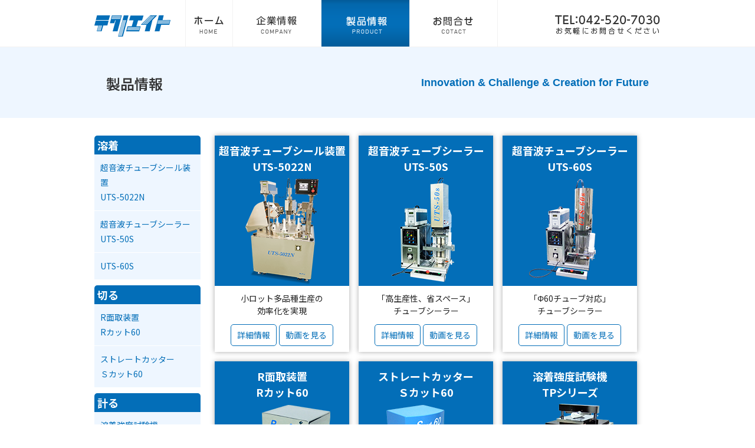

--- FILE ---
content_type: text/html; charset=UTF-8
request_url: https://www.techno88.co.jp/product/
body_size: 5014
content:
<!DOCTYPE html>
<html lang="ja">

<head prefix="og: http://ogp.me/ns# fb: http://ogp.me/ns/fb# article: http://ogp.me/ns/article#">

	<meta charset="UTF-8">
	<meta name="robots" content="index, follow">
	<meta name="viewport" content="width=device-width,initial-scale=1">
	<meta name="format-detection" content="telephone=no">
	<meta http-equiv="X-UA-Compatible" content="IE=Edge">
	<meta name="description" content="製品情報 - 確かな技術で現場の便利を追求します">
	<meta name="keywords" content="Rカット60,Sカット60,TP9,株式会社テクノエイト,東京都,武蔵村山市,機械設計製造会社">

	<title>製品情報 Archive ｜ テクノエイト</title>

<link rel="canonical" href="https://www.techno88.co.jp">
	<link rel="preconnect" href="https://fonts.googleapis.com">
	<link rel="preconnect" href="https://fonts.gstatic.com" crossorigin>
	<link href="https://fonts.googleapis.com/css2?family=Noto+Sans+JP:wght@100..900&display=swap" rel="stylesheet">

	<link rel="dns-prefetch" href="//facobook.com/">
	<link rel="dns-prefetch" href="//twitter.com/">
	<link rel="dns-prefetch" href="//plus.google.com">
	<link rel="dns-prefetch" href="//google-analytics.com">

	<link rel="publisher" href="">
	<link rel="author" href="">

	<!-- favicon -->
	<link rel="apple-touch-icon" sizes="180x180" href="/favicon/apple-touch-icon.png">
	<link rel="icon" type="image/png" sizes="32x32" href="/favicon/favicon-32x32.png">
	<link rel="icon" type="image/png" sizes="16x16" href="/favicon/favicon-16x16.png">
	<link rel="manifest" href="/favicon/site.webmanifest">
	<link rel="mask-icon" href="/favicon/safari-pinned-tab.svg" color="#2479b8">
	<link rel="shortcut icon" href="/favicon/favicon.ico">
	<meta name="msapplication-TileColor" content="#2d89ef">
	<meta name="msapplication-config" content="/favicon/browserconfig.xml">
	<meta name="theme-color" content="#ffffff">
		<!-- /favicon -->

	<meta property="og:type" content="blog">
	<meta property="og:description" content="確かな技術で現場の便利を追求します">
	<meta property="og:title" content="テクノエイト">
	<meta property="og:url" content="https://www.techno88.co.jp">
	<meta property="og:site_name" content="テクノエイト">
	<meta property="og:image" content="https://www.techno88.co.jp/fb.jpg">

	<link rel="stylesheet" href="https://www.techno88.co.jp/wp-content/themes/t8/style.css">
	<link rel="stylesheet" href="https://www.techno88.co.jp/wp-content/themes/t8/css/penguin.css">

	<script type="text/javascript" src="https://www.techno88.co.jp/wp-content/themes/t8/js/jquery/jquery.js"></script>
	<script type="text/javascript" src="https://www.techno88.co.jp/wp-content/themes/t8/js/common.js"></script>

<!-- Global site tag (gtag.js) - Google Analytics -->
<script async src="https://www.googletagmanager.com/gtag/js?id=UA-164640863-1"></script>
<script>
  window.dataLayer = window.dataLayer || [];
  function gtag(){dataLayer.push(arguments);}
  gtag('js', new Date());

  gtag('config', 'UA-164640863-1');
</script>


<meta name='robots' content='max-image-preview:large' />
<link rel="alternate" type="application/rss+xml" title="テクノエイト &raquo; 製品情報 フィード" href="https://www.techno88.co.jp/product/feed/" />

<!-- SEO SIMPLE PACK 3.5.2 -->
<title>製品情報 | テクノエイト</title>
<meta name="robots" content="noindex">
<meta name="description" content="製品情報の記事一覧ページです。">
<link rel="canonical" href="https://www.techno88.co.jp/product/">
<meta property="og:locale" content="ja_JP">
<meta property="og:type" content="website">
<meta property="og:title" content="製品情報 | テクノエイト">
<meta property="og:description" content="製品情報の記事一覧ページです。">
<meta property="og:url" content="https://www.techno88.co.jp/product/">
<meta property="og:site_name" content="テクノエイト">
<meta name="twitter:card" content="summary">
<!-- / SEO SIMPLE PACK -->

<link rel='stylesheet' id='wp-block-library-css' href='https://www.techno88.co.jp/wp-includes/css/dist/block-library/style.min.css?ver=f88341f4e64897d12a599e58bd2c0b53' type='text/css' media='all' />
<style id='classic-theme-styles-inline-css' type='text/css'>
/*! This file is auto-generated */
.wp-block-button__link{color:#fff;background-color:#32373c;border-radius:9999px;box-shadow:none;text-decoration:none;padding:calc(.667em + 2px) calc(1.333em + 2px);font-size:1.125em}.wp-block-file__button{background:#32373c;color:#fff;text-decoration:none}
</style>
<style id='global-styles-inline-css' type='text/css'>
body{--wp--preset--color--black: #000000;--wp--preset--color--cyan-bluish-gray: #abb8c3;--wp--preset--color--white: #ffffff;--wp--preset--color--pale-pink: #f78da7;--wp--preset--color--vivid-red: #cf2e2e;--wp--preset--color--luminous-vivid-orange: #ff6900;--wp--preset--color--luminous-vivid-amber: #fcb900;--wp--preset--color--light-green-cyan: #7bdcb5;--wp--preset--color--vivid-green-cyan: #00d084;--wp--preset--color--pale-cyan-blue: #8ed1fc;--wp--preset--color--vivid-cyan-blue: #0693e3;--wp--preset--color--vivid-purple: #9b51e0;--wp--preset--gradient--vivid-cyan-blue-to-vivid-purple: linear-gradient(135deg,rgba(6,147,227,1) 0%,rgb(155,81,224) 100%);--wp--preset--gradient--light-green-cyan-to-vivid-green-cyan: linear-gradient(135deg,rgb(122,220,180) 0%,rgb(0,208,130) 100%);--wp--preset--gradient--luminous-vivid-amber-to-luminous-vivid-orange: linear-gradient(135deg,rgba(252,185,0,1) 0%,rgba(255,105,0,1) 100%);--wp--preset--gradient--luminous-vivid-orange-to-vivid-red: linear-gradient(135deg,rgba(255,105,0,1) 0%,rgb(207,46,46) 100%);--wp--preset--gradient--very-light-gray-to-cyan-bluish-gray: linear-gradient(135deg,rgb(238,238,238) 0%,rgb(169,184,195) 100%);--wp--preset--gradient--cool-to-warm-spectrum: linear-gradient(135deg,rgb(74,234,220) 0%,rgb(151,120,209) 20%,rgb(207,42,186) 40%,rgb(238,44,130) 60%,rgb(251,105,98) 80%,rgb(254,248,76) 100%);--wp--preset--gradient--blush-light-purple: linear-gradient(135deg,rgb(255,206,236) 0%,rgb(152,150,240) 100%);--wp--preset--gradient--blush-bordeaux: linear-gradient(135deg,rgb(254,205,165) 0%,rgb(254,45,45) 50%,rgb(107,0,62) 100%);--wp--preset--gradient--luminous-dusk: linear-gradient(135deg,rgb(255,203,112) 0%,rgb(199,81,192) 50%,rgb(65,88,208) 100%);--wp--preset--gradient--pale-ocean: linear-gradient(135deg,rgb(255,245,203) 0%,rgb(182,227,212) 50%,rgb(51,167,181) 100%);--wp--preset--gradient--electric-grass: linear-gradient(135deg,rgb(202,248,128) 0%,rgb(113,206,126) 100%);--wp--preset--gradient--midnight: linear-gradient(135deg,rgb(2,3,129) 0%,rgb(40,116,252) 100%);--wp--preset--font-size--small: 13px;--wp--preset--font-size--medium: 20px;--wp--preset--font-size--large: 36px;--wp--preset--font-size--x-large: 42px;--wp--preset--spacing--20: 0.44rem;--wp--preset--spacing--30: 0.67rem;--wp--preset--spacing--40: 1rem;--wp--preset--spacing--50: 1.5rem;--wp--preset--spacing--60: 2.25rem;--wp--preset--spacing--70: 3.38rem;--wp--preset--spacing--80: 5.06rem;--wp--preset--shadow--natural: 6px 6px 9px rgba(0, 0, 0, 0.2);--wp--preset--shadow--deep: 12px 12px 50px rgba(0, 0, 0, 0.4);--wp--preset--shadow--sharp: 6px 6px 0px rgba(0, 0, 0, 0.2);--wp--preset--shadow--outlined: 6px 6px 0px -3px rgba(255, 255, 255, 1), 6px 6px rgba(0, 0, 0, 1);--wp--preset--shadow--crisp: 6px 6px 0px rgba(0, 0, 0, 1);}:where(.is-layout-flex){gap: 0.5em;}:where(.is-layout-grid){gap: 0.5em;}body .is-layout-flow > .alignleft{float: left;margin-inline-start: 0;margin-inline-end: 2em;}body .is-layout-flow > .alignright{float: right;margin-inline-start: 2em;margin-inline-end: 0;}body .is-layout-flow > .aligncenter{margin-left: auto !important;margin-right: auto !important;}body .is-layout-constrained > .alignleft{float: left;margin-inline-start: 0;margin-inline-end: 2em;}body .is-layout-constrained > .alignright{float: right;margin-inline-start: 2em;margin-inline-end: 0;}body .is-layout-constrained > .aligncenter{margin-left: auto !important;margin-right: auto !important;}body .is-layout-constrained > :where(:not(.alignleft):not(.alignright):not(.alignfull)){max-width: var(--wp--style--global--content-size);margin-left: auto !important;margin-right: auto !important;}body .is-layout-constrained > .alignwide{max-width: var(--wp--style--global--wide-size);}body .is-layout-flex{display: flex;}body .is-layout-flex{flex-wrap: wrap;align-items: center;}body .is-layout-flex > *{margin: 0;}body .is-layout-grid{display: grid;}body .is-layout-grid > *{margin: 0;}:where(.wp-block-columns.is-layout-flex){gap: 2em;}:where(.wp-block-columns.is-layout-grid){gap: 2em;}:where(.wp-block-post-template.is-layout-flex){gap: 1.25em;}:where(.wp-block-post-template.is-layout-grid){gap: 1.25em;}.has-black-color{color: var(--wp--preset--color--black) !important;}.has-cyan-bluish-gray-color{color: var(--wp--preset--color--cyan-bluish-gray) !important;}.has-white-color{color: var(--wp--preset--color--white) !important;}.has-pale-pink-color{color: var(--wp--preset--color--pale-pink) !important;}.has-vivid-red-color{color: var(--wp--preset--color--vivid-red) !important;}.has-luminous-vivid-orange-color{color: var(--wp--preset--color--luminous-vivid-orange) !important;}.has-luminous-vivid-amber-color{color: var(--wp--preset--color--luminous-vivid-amber) !important;}.has-light-green-cyan-color{color: var(--wp--preset--color--light-green-cyan) !important;}.has-vivid-green-cyan-color{color: var(--wp--preset--color--vivid-green-cyan) !important;}.has-pale-cyan-blue-color{color: var(--wp--preset--color--pale-cyan-blue) !important;}.has-vivid-cyan-blue-color{color: var(--wp--preset--color--vivid-cyan-blue) !important;}.has-vivid-purple-color{color: var(--wp--preset--color--vivid-purple) !important;}.has-black-background-color{background-color: var(--wp--preset--color--black) !important;}.has-cyan-bluish-gray-background-color{background-color: var(--wp--preset--color--cyan-bluish-gray) !important;}.has-white-background-color{background-color: var(--wp--preset--color--white) !important;}.has-pale-pink-background-color{background-color: var(--wp--preset--color--pale-pink) !important;}.has-vivid-red-background-color{background-color: var(--wp--preset--color--vivid-red) !important;}.has-luminous-vivid-orange-background-color{background-color: var(--wp--preset--color--luminous-vivid-orange) !important;}.has-luminous-vivid-amber-background-color{background-color: var(--wp--preset--color--luminous-vivid-amber) !important;}.has-light-green-cyan-background-color{background-color: var(--wp--preset--color--light-green-cyan) !important;}.has-vivid-green-cyan-background-color{background-color: var(--wp--preset--color--vivid-green-cyan) !important;}.has-pale-cyan-blue-background-color{background-color: var(--wp--preset--color--pale-cyan-blue) !important;}.has-vivid-cyan-blue-background-color{background-color: var(--wp--preset--color--vivid-cyan-blue) !important;}.has-vivid-purple-background-color{background-color: var(--wp--preset--color--vivid-purple) !important;}.has-black-border-color{border-color: var(--wp--preset--color--black) !important;}.has-cyan-bluish-gray-border-color{border-color: var(--wp--preset--color--cyan-bluish-gray) !important;}.has-white-border-color{border-color: var(--wp--preset--color--white) !important;}.has-pale-pink-border-color{border-color: var(--wp--preset--color--pale-pink) !important;}.has-vivid-red-border-color{border-color: var(--wp--preset--color--vivid-red) !important;}.has-luminous-vivid-orange-border-color{border-color: var(--wp--preset--color--luminous-vivid-orange) !important;}.has-luminous-vivid-amber-border-color{border-color: var(--wp--preset--color--luminous-vivid-amber) !important;}.has-light-green-cyan-border-color{border-color: var(--wp--preset--color--light-green-cyan) !important;}.has-vivid-green-cyan-border-color{border-color: var(--wp--preset--color--vivid-green-cyan) !important;}.has-pale-cyan-blue-border-color{border-color: var(--wp--preset--color--pale-cyan-blue) !important;}.has-vivid-cyan-blue-border-color{border-color: var(--wp--preset--color--vivid-cyan-blue) !important;}.has-vivid-purple-border-color{border-color: var(--wp--preset--color--vivid-purple) !important;}.has-vivid-cyan-blue-to-vivid-purple-gradient-background{background: var(--wp--preset--gradient--vivid-cyan-blue-to-vivid-purple) !important;}.has-light-green-cyan-to-vivid-green-cyan-gradient-background{background: var(--wp--preset--gradient--light-green-cyan-to-vivid-green-cyan) !important;}.has-luminous-vivid-amber-to-luminous-vivid-orange-gradient-background{background: var(--wp--preset--gradient--luminous-vivid-amber-to-luminous-vivid-orange) !important;}.has-luminous-vivid-orange-to-vivid-red-gradient-background{background: var(--wp--preset--gradient--luminous-vivid-orange-to-vivid-red) !important;}.has-very-light-gray-to-cyan-bluish-gray-gradient-background{background: var(--wp--preset--gradient--very-light-gray-to-cyan-bluish-gray) !important;}.has-cool-to-warm-spectrum-gradient-background{background: var(--wp--preset--gradient--cool-to-warm-spectrum) !important;}.has-blush-light-purple-gradient-background{background: var(--wp--preset--gradient--blush-light-purple) !important;}.has-blush-bordeaux-gradient-background{background: var(--wp--preset--gradient--blush-bordeaux) !important;}.has-luminous-dusk-gradient-background{background: var(--wp--preset--gradient--luminous-dusk) !important;}.has-pale-ocean-gradient-background{background: var(--wp--preset--gradient--pale-ocean) !important;}.has-electric-grass-gradient-background{background: var(--wp--preset--gradient--electric-grass) !important;}.has-midnight-gradient-background{background: var(--wp--preset--gradient--midnight) !important;}.has-small-font-size{font-size: var(--wp--preset--font-size--small) !important;}.has-medium-font-size{font-size: var(--wp--preset--font-size--medium) !important;}.has-large-font-size{font-size: var(--wp--preset--font-size--large) !important;}.has-x-large-font-size{font-size: var(--wp--preset--font-size--x-large) !important;}
.wp-block-navigation a:where(:not(.wp-element-button)){color: inherit;}
:where(.wp-block-post-template.is-layout-flex){gap: 1.25em;}:where(.wp-block-post-template.is-layout-grid){gap: 1.25em;}
:where(.wp-block-columns.is-layout-flex){gap: 2em;}:where(.wp-block-columns.is-layout-grid){gap: 2em;}
.wp-block-pullquote{font-size: 1.5em;line-height: 1.6;}
</style>
<link rel='stylesheet' id='tablepress-default-css' href='https://www.techno88.co.jp/wp-content/plugins/tablepress/css/build/default.css?ver=2.4.2' type='text/css' media='all' />

</head>

<body data-rsssl=1 id="product" class="archive post-type-archive post-type-archive-product">
<div id="outContainer">

	<header>
		<div class="headerArea">
		<a href="/"><h1>テクノエイト</h1></a>
		<nav>
			<ul>
				<li><a href="/" class="home">ホーム</a></li>
				<li><a href="/company/" class="company">企業情報</a></li>
				<li><a href="/product/" class="product">製品情報</a></li>
				<li><a href="/contact/" class="contact">お問合せ</a></li>
			</ul>
		</nav>
		<div class="telBox">
			<p>TEL:042-520-7030 お気軽にお問合せください</p>
		</div>
		<div class="sp_menu">
			<span></span><span></span><span></span>
		</div>
		</div>
	</header>


<div class="pageTitleArea">
	<div class="pageTitle">
				製品情報												
		<span class="categoryName">Innovation & Challenge & Creation for Future</span>

	</div>
</div>

	<div id="container">


<main>
	<div class="productBox">
		<h2>超音波チューブシール装置<br>UTS-5022N</h2>
		<figure>
			<a href="https://www.techno88.co.jp/product/uts-5022/"><img src="https://www.techno88.co.jp/wp-content/uploads/2017/06/product_img_large_uts5022N.png"></a>
		</figure>
		<p>小ロット多品種生産の<br>効率化を実現</p>
		<a href="https://www.techno88.co.jp/product/uts-5022/" class="detail">詳細情報</a>
				<a href="/product/uts-5022/#video" class="video">動画を見る</a>
			</div>
	<div class="productBox">
		<h2>超音波チューブシーラー<br>UTS-50S</h2>
		<figure>
			<a href="https://www.techno88.co.jp/product/uts-50s/"><img src="https://www.techno88.co.jp/wp-content/uploads/2017/06/product_img_large_uts50s-2.png"></a>
		</figure>
		<p>「高生産性、省スペース」<br>チューブシーラー</p>
		<a href="https://www.techno88.co.jp/product/uts-50s/" class="detail">詳細情報</a>
				<a href="/product/uts-50s/#video" class="video">動画を見る</a>
			</div>
	<div class="productBox">
		<h2>超音波チューブシーラー<br>UTS-60S</h2>
		<figure>
			<a href="https://www.techno88.co.jp/product/uts-60s/"><img src="https://www.techno88.co.jp/wp-content/uploads/2023/12/product_img_large_uts60s.png"></a>
		</figure>
		<p>「Φ60チューブ対応」<br>チューブシーラー</p>
		<a href="https://www.techno88.co.jp/product/uts-60s/" class="detail">詳細情報</a>
				<a href="/product/uts-50s/#video2" class="video">動画を見る</a>
			</div>
	<div class="productBox">
		<h2>R面取装置<br>Rカット60</h2>
		<figure>
			<a href="https://www.techno88.co.jp/product/rcut60/"><img src="https://www.techno88.co.jp/wp-content/uploads/2016/03/product_img_large_rcut60-1.png"></a>
		</figure>
		<p>Φ15～Φ60全てお任せ！</p>
		<a href="https://www.techno88.co.jp/product/rcut60/" class="detail">詳細情報</a>
				<a href="/product/rcut60/#video" class="video">動画を見る</a>
			</div>
	<div class="productBox">
		<h2>ストレートカッター<br>Ｓカット60</h2>
		<figure>
			<a href="https://www.techno88.co.jp/product/scut60/"><img src="https://www.techno88.co.jp/wp-content/uploads/2016/03/product_img_large_scut60-1-1.png"></a>
		</figure>
		<p>チューブシール装置の<br>後工程に！！</p>
		<a href="https://www.techno88.co.jp/product/scut60/" class="detail">詳細情報</a>
				<a href="/product/scut60/#video" class="video">動画を見る</a>
			</div>
	<div class="productBox">
		<h2>溶着強度試験機<br>TPシリーズ</h2>
		<figure>
			<a href="https://www.techno88.co.jp/product/tp/"><img src="https://www.techno88.co.jp/wp-content/uploads/2022/01/product_img_large_tp.png"></a>
		</figure>
		<p>溶着強度評価は<br>正確で素早いTPシリーズで！</p>
		<a href="https://www.techno88.co.jp/product/tp/" class="detail">詳細情報</a>
				<a href="product/tp/#video" class="video">動画を見る</a>
			</div>
</main>
<!-- sidebar -->
<aside class="mb20">

	<div class="sMenu">
		<h3>溶着</h3>
		<ul>
			<li><a href="https://www.techno88.co.jp/product/uts-5022/">超音波チューブシール装置<br>UTS-5022N</a></li>
			<li><a href="https://www.techno88.co.jp/product/uts-50s/">超音波チューブシーラー<br>UTS-50S</a></li>
			<li><a href="https://www.techno88.co.jp/product/uts-60s/">UTS-60S</a></li>
		</ul>

		<h3>切る</h3>
		<ul>
			<li><a href="https://www.techno88.co.jp/product/rcut60/">R面取装置<br>Rカット60</a></li>
			<li><a href="https://www.techno88.co.jp/product/scut60/">ストレートカッター<br>Ｓカット60</a></li>
		</ul>

		<h3>計る</h3>
		<ul>
			<li><a href="https://www.techno88.co.jp/product/tp/">溶着強度試験機<br>TPシリーズ</a></li>
		</ul>



	</div>

<div class="mt10">
	<a href="/catalog/" class="ov"><h3><img src="https://www.techno88.co.jp/wp-content/themes/t8/img/bnr_catalog.png" alt="カタログダウンロード"></h3></a>
</div>

<div class="mt10">
	<a href="/qa/" class="ov"><h3><img src="https://www.techno88.co.jp/wp-content/themes/t8/img/bnr_qa.png" alt="Q&A"></h3></a>
</div>

</aside>
<!-- /sidebar -->
	</div>
</div>



<footer>
	<div class="footerArea">
		<img src="https://www.techno88.co.jp/wp-content/themes/t8/img/footer_logo.gif" alt="テクノエイト" class="footerLogo">
		<div class="footerNaviBox">
			<ul class="footerNavi">
					<li><a href="/" class="home">ホーム</a></li>
					<li><a href="/company/" class="company">企業情報</a></li>
					<li><a href="/product/" class="product">製品情報</a></li>
					<li><a href="/contact/" class="contact">お問合せ</a></li>
			</ul>
			<div class="copyright">©2026. TECHNOEIGHT CO.,LTD.</div>
		</div>
	</div>
</footer>




<!-- googleAnalytics -->
<!-- /googleAnalytics -->

</body>

</html>

--- FILE ---
content_type: text/css
request_url: https://www.techno88.co.jp/wp-content/themes/t8/style.css
body_size: 112
content:
/*
Theme Name:テクノエイト専用テーマ
Theme URI: http://pentalab.co.jp/
Description:テクノエイト専用テーマです。
Author: PentaLab LLC.
Author URI: http://pentalab.co.jp/
Version: 1.0.0
*/


--- FILE ---
content_type: text/css
request_url: https://www.techno88.co.jp/wp-content/themes/t8/css/penguin.css
body_size: 18670
content:
@charset "UTF-8";
/* ======================================================================================================================== */
/* setting */
/* ======================================================================================================================== */
/* breakpoint */
/* content wide */
/* ======================================================================================================================== */
/* penguin-css */
/* ======================================================================================================================== */
/*!
	add license
*/
/* ======================================================================================================================== */
/* reset style
/* ======================================================================================================================== */
html, body, div, span, applet, object, iframe, h1, h2, h3, h4, h5, h6, p, blockquote, pre, a, abbr, acronym, address, big, cite, code, del, dfn, em, img, ins, kbd, q, s, samp, small, strike, strong, sub, sup, tt, var, b, u, i, center, dl, dt, dd, ol, ul, li, fieldset, form, label, legend, table, caption, tbody, tfoot, thead, tr, th, td, article, aside, canvas, details, embed, figure, figcaption, footer, header, hgroup, menu, nav, output, ruby, section, summary, time, mark, audio, video {
  margin: 0;
  padding: 0;
  border: 0;
  font-size: 100%;
  vertical-align: baseline;
}

body {
  line-height: 1;
}

ol, ul {
  list-style: none;
}

blockquote, q {
  quotes: none;
}

blockquote:before, blockquote:after, q:before, q:after {
  content: "";
  content: none;
}

table {
  border-collapse: collapse;
  border-spacing: 0;
}

caption, th, td {
  font-weight: normal;
  text-align: left;
  vertical-align: top;
}

html {
  overflow-y: scroll;
  font-size: 100%;
  -webkit-text-size-adjust: 100%;
  -ms-text-size-adjust: 100%;
}

a:focus {
  outline: thin dotted;
}

article, aside, details, figcaption, figure, footer, header, hgroup, nav, section {
  display: block;
}

audio, canvas, video {
  display: inline-block;
}

audio:not([controls]) {
  display: none;
}

del {
  color: #333;
}

ins {
  background: #fff9c0;
  text-decoration: none;
}

hr {
  background-color: #ccc;
  border: 0;
  height: 1px;
  margin: 24px;
  margin-bottom: 1.714285714rem;
}

sub, sup {
  font-size: 75%;
  line-height: 0;
  position: relative;
  vertical-align: baseline;
}

sup {
  top: -0.5em;
}

sub {
  bottom: -0.25em;
}

small {
  font-size: smaller;
}

img {
  border: 0;
  -ms-interpolation-mode: bicubic;
  vertical-align: bottom;
}

* {
  -webkit-box-sizing: border-box;
  -o-box-sizing: border-box;
  -ms-box-sizing: border-box;
  box-sizing: border-box;
}

.clear:after, .wrapper:after, .format-status .entry-header:after {
  clear: both;
}

.clear:before, .clear:after, .wrapper:before, .wrapper:after, .format-status .entry-header:before, .format-status .entry-header:after {
  display: table;
  content: "";
}

/* -------------------------------------------------------------------------------------------------------------------- */
/* font size */
/* -------------------------------------------------------------------------------------------------------------------- */
/* initialize */
html {
  font-size: 62.5%;
}

body {
  font-size: 1rem;
}

@media screen\0  {
  body {
    font-family: "Segoe UI", Meiryo, sans-serif;
  }
}
/* language type */
.fw_100 {
  font-weight: 100;
}

.fw_200 {
  font-weight: 200;
}

.fw_300 {
  font-weight: 300;
}

.fw_400 {
  font-weight: 400;
}

.fw_500 {
  font-weight: 500;
}

.fw_600 {
  font-weight: 600;
}

.fw_700 {
  font-weight: 700;
}

.fw_800 {
  font-weight: 800;
}

.fw_normal {
  font-weight: normal;
}

.fw_bold {
  font-weight: bold;
}

.en {
  font-family: abel;
}

/* Windows */
@font-face {
  font-family: YuGothicM;
  font-weight: normal;
  src: local("YuGothic-Medium"), local("Yu Gothic Medium"), local("YuGothic-Regular");
}
@font-face {
  font-family: YuGothicM;
  font-weight: bold;
  src: local("YoGothic-Bold"), local("Yu Gothic");
}
/* -------------------------------------------------------------------------------------------------------------------- */
/* fs 01-100 / default -> rem / viewport -> vw /  viewport 1000 750 640 */
/* 10 11 12 13 14 15 16 17 18 19 20 22 24 26 28 30 */
/* -------------------------------------------------------------------------------------------------------------------- */
.fs_10 {
  font-size: 1rem !important;
}

.fs_11 {
  font-size: 1.1rem !important;
}

.fs_12 {
  font-size: 1.2rem !important;
}

.fs_13 {
  font-size: 1.3rem !important;
}

.fs_14 {
  font-size: 1.4rem !important;
}

.fs_15 {
  font-size: 1.5rem !important;
}

.fs_16 {
  font-size: 1.6rem !important;
}

.fs_17 {
  font-size: 1.7rem !important;
}

.fs_18 {
  font-size: 1.8rem !important;
}

.fs_19 {
  font-size: 1.9rem !important;
}

.fs_20 {
  font-size: 2rem !important;
}

.fs_22 {
  font-size: 2.2rem !important;
}

.fs_24 {
  font-size: 2.4rem !important;
}

.fs_26 {
  font-size: 2.6rem !important;
}

.fs_28 {
  font-size: 2.8rem !important;
}

.fs_30 {
  font-size: 3rem !important;
}

.fs_32 {
  font-size: 3.2rem !important;
}

.fs_34 {
  font-size: 3.4rem !important;
}

.fs_36 {
  font-size: 3.6rem !important;
}

.fs_38 {
  font-size: 3.8rem !important;
}

.fs_40 {
  font-size: 4rem !important;
}

.fs_42 {
  font-size: 4.2rem !important;
}

.fs_44 {
  font-size: 4.4rem !important;
}

.fs_46 {
  font-size: 4.6rem !important;
}

.fs_48 {
  font-size: 4.8rem !important;
}

.fs_50 {
  font-size: 5rem !important;
}

.fs_52 {
  font-size: 5.2rem !important;
}

.fs_54 {
  font-size: 5.4rem !important;
}

.fs_56 {
  font-size: 5.6rem !important;
}

.fs_58 {
  font-size: 5.8rem !important;
}

.fs_60 {
  font-size: 6rem !important;
}

/* -------------------------------------------------------------------------------------------------------------------- */
/* 1000 */
/* -------------------------------------------------------------------------------------------------------------------- */
/* -------------------------------------------------------------------------------------------------------------------- */
/* 750 */
/* -------------------------------------------------------------------------------------------------------------------- */
/* -------------------------------------------------------------------------------------------------------------------- */
/* 640 */
/* -------------------------------------------------------------------------------------------------------------------- */
/* -------------------------------------------------------------------------------------------------------------------- */
/* fs vw */
/* -------------------------------------------------------------------------------------------------------------------- */
/*
.fs_01_vw {font-size:  1vw!important;}
.fs_02_vw {font-size:  2vw!important;}
.fs_03_vw {font-size:  3vw!important;}
.fs_04_vw {font-size:  4vw!important;}
.fs_05_vw {font-size:  5vw!important;}
.fs_06_vw {font-size:  6vw!important;}
.fs_07_vw {font-size:  7vw!important;}
.fs_08_vw {font-size:  8vw!important;}
.fs_09_vw {font-size:  9vw!important;}
.fs_10_vw {font-size: 10vw!important;}
.fs_11_vw {font-size: 11vw!important;}
.fs_12_vw {font-size: 12vw!important;}
.fs_13_vw {font-size: 13vw!important;}
.fs_14_vw {font-size: 14vw!important;}
.fs_15_vw {font-size: 15vw!important;}
.fs_16_vw {font-size: 16vw!important;}
.fs_17_vw {font-size: 17vw!important;}
.fs_18_vw {font-size: 18vw!important;}
.fs_19_vw {font-size: 19vw!important;}
.fs_20_vw {font-size: 20vw!important;}
.fs_21_vw {font-size: 21vw!important;}
.fs_22_vw {font-size: 22vw!important;}
.fs_23_vw {font-size: 23vw!important;}
.fs_24_vw {font-size: 24vw!important;}
.fs_25_vw {font-size: 25vw!important;}

@media screen and (max-width:$tab) {
	.tab_fs_01_vw {font-size:  1vw!important;}
	.tab_fs_02_vw {font-size:  2vw!important;}
	.tab_fs_03_vw {font-size:  3vw!important;}
	.tab_fs_04_vw {font-size:  4vw!important;}
	.tab_fs_05_vw {font-size:  5vw!important;}
	.tab_fs_06_vw {font-size:  6vw!important;}
	.tab_fs_07_vw {font-size:  7vw!important;}
	.tab_fs_08_vw {font-size:  8vw!important;}
	.tab_fs_09_vw {font-size:  9vw!important;}
	.tab_fs_10_vw {font-size: 10vw!important;}
	.tab_fs_11_vw {font-size: 11vw!important;}
	.tab_fs_12_vw {font-size: 12vw!important;}
	.tab_fs_13_vw {font-size: 13vw!important;}
	.tab_fs_14_vw {font-size: 14vw!important;}
	.tab_fs_15_vw {font-size: 15vw!important;}
	.tab_fs_16_vw {font-size: 16vw!important;}
	.tab_fs_17_vw {font-size: 17vw!important;}
	.tab_fs_18_vw {font-size: 18vw!important;}
	.tab_fs_19_vw {font-size: 19vw!important;}
	.tab_fs_20_vw {font-size: 20vw!important;}
	.tab_fs_21_vw {font-size: 21vw!important;}
	.tab_fs_22_vw {font-size: 22vw!important;}
	.tab_fs_23_vw {font-size: 23vw!important;}
	.tab_fs_24_vw {font-size: 24vw!important;}
	.tab_fs_25_vw {font-size: 25vw!important;}
	}
@media screen and (max-width:$sp) {
	.sp_fs_01_vw {font-size:  1vw!important;}
	.sp_fs_02_vw {font-size:  2vw!important;}
	.sp_fs_03_vw {font-size:  3vw!important;}
	.sp_fs_04_vw {font-size:  4vw!important;}
	.sp_fs_05_vw {font-size:  5vw!important;}
	.sp_fs_06_vw {font-size:  6vw!important;}
	.sp_fs_07_vw {font-size:  7vw!important;}
	.sp_fs_08_vw {font-size:  8vw!important;}
	.sp_fs_09_vw {font-size:  9vw!important;}
	.sp_fs_10_vw {font-size: 10vw!important;}
	.sp_fs_11_vw {font-size: 11vw!important;}
	.sp_fs_12_vw {font-size: 12vw!important;}
	.sp_fs_13_vw {font-size: 13vw!important;}
	.sp_fs_14_vw {font-size: 14vw!important;}
	.sp_fs_15_vw {font-size: 15vw!important;}
	.sp_fs_16_vw {font-size: 16vw!important;}
	.sp_fs_17_vw {font-size: 17vw!important;}
	.sp_fs_18_vw {font-size: 18vw!important;}
	.sp_fs_19_vw {font-size: 19vw!important;}
	.sp_fs_20_vw {font-size: 20vw!important;}
	.sp_fs_21_vw {font-size: 21vw!important;}
	.sp_fs_22_vw {font-size: 22vw!important;}
	.sp_fs_23_vw {font-size: 23vw!important;}
	.sp_fs_24_vw {font-size: 24vw!important;}
	.sp_fs_25_vw {font-size: 25vw!important;}
	}
*/
/* tab rem 08-60 */
@media screen and (max-width: 768px) {
  .tab_fs_08 {
    font-size: 0.8rem !important;
  }
  .tab_fs_09 {
    font-size: 0.9rem !important;
  }
  .tab_fs_10 {
    font-size: 1rem !important;
  }
  .tab_fs_11 {
    font-size: 1.1rem !important;
  }
  .tab_fs_12 {
    font-size: 1.2rem !important;
  }
  .tab_fs_13 {
    font-size: 1.3rem !important;
  }
  .tab_fs_14 {
    font-size: 1.4rem !important;
  }
  .tab_fs_15 {
    font-size: 1.5rem !important;
  }
  .tab_fs_16 {
    font-size: 1.6rem !important;
  }
  .tab_fs_17 {
    font-size: 1.7rem !important;
  }
  .tab_fs_18 {
    font-size: 1.8rem !important;
  }
  .tab_fs_19 {
    font-size: 1.9rem !important;
  }
  .tab_fs_20 {
    font-size: 2rem !important;
  }
  .tab_fs_21 {
    font-size: 2.1rem !important;
  }
  .tab_fs_22 {
    font-size: 2.2rem !important;
  }
  .tab_fs_23 {
    font-size: 2.3rem !important;
  }
  .tab_fs_24 {
    font-size: 2.4rem !important;
  }
  .tab_fs_25 {
    font-size: 2.5rem !important;
  }
  .tab_fs_26 {
    font-size: 2.6rem !important;
  }
  .tab_fs_27 {
    font-size: 2.7rem !important;
  }
  .tab_fs_28 {
    font-size: 2.8rem !important;
  }
  .tab_fs_29 {
    font-size: 2.9rem !important;
  }
  .tab_fs_30 {
    font-size: 3rem !important;
  }
}
/* sp rem 08-60 */
@media screen and (max-width: 640px) {
  .sp_fs_08 {
    font-size: 0.8rem !important;
  }
  .sp_fs_09 {
    font-size: 0.9rem !important;
  }
  .sp_fs_10 {
    font-size: 1rem !important;
  }
  .sp_fs_11 {
    font-size: 1.1rem !important;
  }
  .sp_fs_12 {
    font-size: 1.2rem !important;
  }
  .sp_fs_13 {
    font-size: 1.3rem !important;
  }
  .sp_fs_14 {
    font-size: 1.4rem !important;
  }
  .sp_fs_15 {
    font-size: 1.5rem !important;
  }
  .sp_fs_16 {
    font-size: 1.6rem !important;
  }
  .sp_fs_17 {
    font-size: 1.7rem !important;
  }
  .sp_fs_18 {
    font-size: 1.8rem !important;
  }
  .sp_fs_19 {
    font-size: 1.9rem !important;
  }
  .sp_fs_20 {
    font-size: 2rem !important;
  }
  .sp_fs_21 {
    font-size: 2.1rem !important;
  }
  .sp_fs_22 {
    font-size: 2.2rem !important;
  }
  .sp_fs_23 {
    font-size: 2.3rem !important;
  }
  .sp_fs_24 {
    font-size: 2.4rem !important;
  }
  .sp_fs_25 {
    font-size: 2.5rem !important;
  }
  .sp_fs_26 {
    font-size: 2.6rem !important;
  }
  .sp_fs_27 {
    font-size: 2.7rem !important;
  }
  .sp_fs_28 {
    font-size: 2.8rem !important;
  }
  .sp_fs_29 {
    font-size: 2.9rem !important;
  }
  .sp_fs_30 {
    font-size: 3rem !important;
  }
}
/* letter spacing */
.lsp_01_px {
  letter-spacing: 1px;
}

.lsp_02_px {
  letter-spacing: 2px;
}

.lsp_03_px {
  letter-spacing: 3px;
}

.lsp_04_px {
  letter-spacing: 4px;
}

.lsp_05_px {
  letter-spacing: 5px;
}

.lsp_06_px {
  letter-spacing: 6px;
}

.lsp_07_px {
  letter-spacing: 7px;
}

.lsp_08_px {
  letter-spacing: 8px;
}

.lsp_09_px {
  letter-spacing: 9px;
}

.lsp_10_px {
  letter-spacing: 10px;
}

/* line height */
.lh_10 {
  line-height: 1;
}

.lh_11 {
  line-height: 1.1;
}

.lh_12 {
  line-height: 1.2;
}

.lh_13 {
  line-height: 1.3;
}

.lh_14 {
  line-height: 1.4;
}

.lh_15 {
  line-height: 1.5;
}

.lh_16 {
  line-height: 1.6;
}

.lh_17 {
  line-height: 1.7;
}

.lh_18 {
  line-height: 1.8;
}

.lh_19 {
  line-height: 1.9;
}

.lh_20 {
  line-height: 2;
}

@media screen and (max-width: 768px) {
  .tab_lh_10 {
    line-height: 1 !important;
  }
  .tab_lh_11 {
    line-height: 1.1 !important;
  }
  .tab_lh_12 {
    line-height: 1.2 !important;
  }
  .tab_lh_13 {
    line-height: 1.3 !important;
  }
  .tab_lh_14 {
    line-height: 1.4 !important;
  }
  .tab_lh_15 {
    line-height: 1.5 !important;
  }
  .tab_lh_16 {
    line-height: 1.6 !important;
  }
  .tab_lh_17 {
    line-height: 1.7 !important;
  }
  .tab_lh_18 {
    line-height: 1.8 !important;
  }
  .tab_lh_19 {
    line-height: 1.9 !important;
  }
  .tab_lh_20 {
    line-height: 2 !important;
  }
}
@media screen and (max-width: 640px) {
  .sp_lh_10 {
    line-height: 1 !important;
  }
  .sp_lh_11 {
    line-height: 1.1 !important;
  }
  .sp_lh_12 {
    line-height: 1.2 !important;
  }
  .sp_lh_13 {
    line-height: 1.3 !important;
  }
  .sp_lh_14 {
    line-height: 1.4 !important;
  }
  .sp_lh_15 {
    line-height: 1.5 !important;
  }
  .sp_lh_16 {
    line-height: 1.6 !important;
  }
  .sp_lh_17 {
    line-height: 1.7 !important;
  }
  .sp_lh_18 {
    line-height: 1.8 !important;
  }
  .sp_lh_19 {
    line-height: 1.9 !important;
  }
  .sp_lh_20 {
    line-height: 2 !important;
  }
}
/* -------------------------------------------------------------------------------------------------------------------- */
/* padding and padding */
/* punctuate * through */
/* ex. 5 * 40 = 200   */
/* ex .ma20 .mt_20 .mr_20 .mb_20 .ml_20 */
/* ex .pa20 .pt_20 .pr_20 .pb_20 .pl_20 */
/* -------------------------------------------------------------------------------------------------------------------- */
.ma0 {
  margin: 0px !important;
}

.mt0 {
  margin-top: 0px !important;
}

.mr0 {
  margin-right: 0px !important;
}

.mb0 {
  margin-bottom: 0px !important;
}

.ml0 {
  margin-left: 0px !important;
}

.ma5 {
  margin: 5px !important;
}

.mt5 {
  margin-top: 5px !important;
}

.mr5 {
  margin-right: 5px !important;
}

.mb5 {
  margin-bottom: 5px !important;
}

.ml5 {
  margin-left: 5px !important;
}

.ma10 {
  margin: 10px !important;
}

.mt10 {
  margin-top: 10px !important;
}

.mr10 {
  margin-right: 10px !important;
}

.mb10 {
  margin-bottom: 10px !important;
}

.ml10 {
  margin-left: 10px !important;
}

.ma15 {
  margin: 15px !important;
}

.mt15 {
  margin-top: 15px !important;
}

.mr15 {
  margin-right: 15px !important;
}

.mb15 {
  margin-bottom: 15px !important;
}

.ml15 {
  margin-left: 15px !important;
}

.ma20 {
  margin: 20px !important;
}

.mt20 {
  margin-top: 20px !important;
}

.mr20 {
  margin-right: 20px !important;
}

.mb20 {
  margin-bottom: 20px !important;
}

.ml20 {
  margin-left: 20px !important;
}

.ma25 {
  margin: 25px !important;
}

.mt25 {
  margin-top: 25px !important;
}

.mr25 {
  margin-right: 25px !important;
}

.mb25 {
  margin-bottom: 25px !important;
}

.ml25 {
  margin-left: 25px !important;
}

.ma30 {
  margin: 30px !important;
}

.mt30 {
  margin-top: 30px !important;
}

.mr30 {
  margin-right: 30px !important;
}

.mb30 {
  margin-bottom: 30px !important;
}

.ml30 {
  margin-left: 30px !important;
}

.ma35 {
  margin: 35px !important;
}

.mt35 {
  margin-top: 35px !important;
}

.mr35 {
  margin-right: 35px !important;
}

.mb35 {
  margin-bottom: 35px !important;
}

.ml35 {
  margin-left: 35px !important;
}

.ma40 {
  margin: 40px !important;
}

.mt40 {
  margin-top: 40px !important;
}

.mr40 {
  margin-right: 40px !important;
}

.mb40 {
  margin-bottom: 40px !important;
}

.ml40 {
  margin-left: 40px !important;
}

.ma45 {
  margin: 45px !important;
}

.mt45 {
  margin-top: 45px !important;
}

.mr45 {
  margin-right: 45px !important;
}

.mb45 {
  margin-bottom: 45px !important;
}

.ml45 {
  margin-left: 45px !important;
}

.ma50 {
  margin: 50px !important;
}

.mt50 {
  margin-top: 50px !important;
}

.mr50 {
  margin-right: 50px !important;
}

.mb50 {
  margin-bottom: 50px !important;
}

.ml50 {
  margin-left: 50px !important;
}

.ma55 {
  margin: 55px !important;
}

.mt55 {
  margin-top: 55px !important;
}

.mr55 {
  margin-right: 55px !important;
}

.mb55 {
  margin-bottom: 55px !important;
}

.ml55 {
  margin-left: 55px !important;
}

.ma60 {
  margin: 60px !important;
}

.mt60 {
  margin-top: 60px !important;
}

.mr60 {
  margin-right: 60px !important;
}

.mb60 {
  margin-bottom: 60px !important;
}

.ml60 {
  margin-left: 60px !important;
}

.ma65 {
  margin: 65px !important;
}

.mt65 {
  margin-top: 65px !important;
}

.mr65 {
  margin-right: 65px !important;
}

.mb65 {
  margin-bottom: 65px !important;
}

.ml65 {
  margin-left: 65px !important;
}

.ma70 {
  margin: 70px !important;
}

.mt70 {
  margin-top: 70px !important;
}

.mr70 {
  margin-right: 70px !important;
}

.mb70 {
  margin-bottom: 70px !important;
}

.ml70 {
  margin-left: 70px !important;
}

.ma75 {
  margin: 75px !important;
}

.mt75 {
  margin-top: 75px !important;
}

.mr75 {
  margin-right: 75px !important;
}

.mb75 {
  margin-bottom: 75px !important;
}

.ml75 {
  margin-left: 75px !important;
}

.ma80 {
  margin: 80px !important;
}

.mt80 {
  margin-top: 80px !important;
}

.mr80 {
  margin-right: 80px !important;
}

.mb80 {
  margin-bottom: 80px !important;
}

.ml80 {
  margin-left: 80px !important;
}

.ma85 {
  margin: 85px !important;
}

.mt85 {
  margin-top: 85px !important;
}

.mr85 {
  margin-right: 85px !important;
}

.mb85 {
  margin-bottom: 85px !important;
}

.ml85 {
  margin-left: 85px !important;
}

.ma90 {
  margin: 90px !important;
}

.mt90 {
  margin-top: 90px !important;
}

.mr90 {
  margin-right: 90px !important;
}

.mb90 {
  margin-bottom: 90px !important;
}

.ml90 {
  margin-left: 90px !important;
}

.ma95 {
  margin: 95px !important;
}

.mt95 {
  margin-top: 95px !important;
}

.mr95 {
  margin-right: 95px !important;
}

.mb95 {
  margin-bottom: 95px !important;
}

.ml95 {
  margin-left: 95px !important;
}

.ma100 {
  margin: 100px !important;
}

.mt100 {
  margin-top: 100px !important;
}

.mr100 {
  margin-right: 100px !important;
}

.mb100 {
  margin-bottom: 100px !important;
}

.ml100 {
  margin-left: 100px !important;
}

.ma105 {
  margin: 105px !important;
}

.mt105 {
  margin-top: 105px !important;
}

.mr105 {
  margin-right: 105px !important;
}

.mb105 {
  margin-bottom: 105px !important;
}

.ml105 {
  margin-left: 105px !important;
}

.ma110 {
  margin: 110px !important;
}

.mt110 {
  margin-top: 110px !important;
}

.mr110 {
  margin-right: 110px !important;
}

.mb110 {
  margin-bottom: 110px !important;
}

.ml110 {
  margin-left: 110px !important;
}

.ma115 {
  margin: 115px !important;
}

.mt115 {
  margin-top: 115px !important;
}

.mr115 {
  margin-right: 115px !important;
}

.mb115 {
  margin-bottom: 115px !important;
}

.ml115 {
  margin-left: 115px !important;
}

.ma120 {
  margin: 120px !important;
}

.mt120 {
  margin-top: 120px !important;
}

.mr120 {
  margin-right: 120px !important;
}

.mb120 {
  margin-bottom: 120px !important;
}

.ml120 {
  margin-left: 120px !important;
}

.ma125 {
  margin: 125px !important;
}

.mt125 {
  margin-top: 125px !important;
}

.mr125 {
  margin-right: 125px !important;
}

.mb125 {
  margin-bottom: 125px !important;
}

.ml125 {
  margin-left: 125px !important;
}

.ma130 {
  margin: 130px !important;
}

.mt130 {
  margin-top: 130px !important;
}

.mr130 {
  margin-right: 130px !important;
}

.mb130 {
  margin-bottom: 130px !important;
}

.ml130 {
  margin-left: 130px !important;
}

.ma135 {
  margin: 135px !important;
}

.mt135 {
  margin-top: 135px !important;
}

.mr135 {
  margin-right: 135px !important;
}

.mb135 {
  margin-bottom: 135px !important;
}

.ml135 {
  margin-left: 135px !important;
}

.ma140 {
  margin: 140px !important;
}

.mt140 {
  margin-top: 140px !important;
}

.mr140 {
  margin-right: 140px !important;
}

.mb140 {
  margin-bottom: 140px !important;
}

.ml140 {
  margin-left: 140px !important;
}

.ma145 {
  margin: 145px !important;
}

.mt145 {
  margin-top: 145px !important;
}

.mr145 {
  margin-right: 145px !important;
}

.mb145 {
  margin-bottom: 145px !important;
}

.ml145 {
  margin-left: 145px !important;
}

.ma150 {
  margin: 150px !important;
}

.mt150 {
  margin-top: 150px !important;
}

.mr150 {
  margin-right: 150px !important;
}

.mb150 {
  margin-bottom: 150px !important;
}

.ml150 {
  margin-left: 150px !important;
}

.ma155 {
  margin: 155px !important;
}

.mt155 {
  margin-top: 155px !important;
}

.mr155 {
  margin-right: 155px !important;
}

.mb155 {
  margin-bottom: 155px !important;
}

.ml155 {
  margin-left: 155px !important;
}

.ma160 {
  margin: 160px !important;
}

.mt160 {
  margin-top: 160px !important;
}

.mr160 {
  margin-right: 160px !important;
}

.mb160 {
  margin-bottom: 160px !important;
}

.ml160 {
  margin-left: 160px !important;
}

.ma165 {
  margin: 165px !important;
}

.mt165 {
  margin-top: 165px !important;
}

.mr165 {
  margin-right: 165px !important;
}

.mb165 {
  margin-bottom: 165px !important;
}

.ml165 {
  margin-left: 165px !important;
}

.ma170 {
  margin: 170px !important;
}

.mt170 {
  margin-top: 170px !important;
}

.mr170 {
  margin-right: 170px !important;
}

.mb170 {
  margin-bottom: 170px !important;
}

.ml170 {
  margin-left: 170px !important;
}

.ma175 {
  margin: 175px !important;
}

.mt175 {
  margin-top: 175px !important;
}

.mr175 {
  margin-right: 175px !important;
}

.mb175 {
  margin-bottom: 175px !important;
}

.ml175 {
  margin-left: 175px !important;
}

.ma180 {
  margin: 180px !important;
}

.mt180 {
  margin-top: 180px !important;
}

.mr180 {
  margin-right: 180px !important;
}

.mb180 {
  margin-bottom: 180px !important;
}

.ml180 {
  margin-left: 180px !important;
}

.ma185 {
  margin: 185px !important;
}

.mt185 {
  margin-top: 185px !important;
}

.mr185 {
  margin-right: 185px !important;
}

.mb185 {
  margin-bottom: 185px !important;
}

.ml185 {
  margin-left: 185px !important;
}

.ma190 {
  margin: 190px !important;
}

.mt190 {
  margin-top: 190px !important;
}

.mr190 {
  margin-right: 190px !important;
}

.mb190 {
  margin-bottom: 190px !important;
}

.ml190 {
  margin-left: 190px !important;
}

.ma195 {
  margin: 195px !important;
}

.mt195 {
  margin-top: 195px !important;
}

.mr195 {
  margin-right: 195px !important;
}

.mb195 {
  margin-bottom: 195px !important;
}

.ml195 {
  margin-left: 195px !important;
}

.ma200 {
  margin: 200px !important;
}

.mt200 {
  margin-top: 200px !important;
}

.mr200 {
  margin-right: 200px !important;
}

.mb200 {
  margin-bottom: 200px !important;
}

.ml200 {
  margin-left: 200px !important;
}

.ma205 {
  margin: 205px !important;
}

.mt205 {
  margin-top: 205px !important;
}

.mr205 {
  margin-right: 205px !important;
}

.mb205 {
  margin-bottom: 205px !important;
}

.ml205 {
  margin-left: 205px !important;
}

.ma210 {
  margin: 210px !important;
}

.mt210 {
  margin-top: 210px !important;
}

.mr210 {
  margin-right: 210px !important;
}

.mb210 {
  margin-bottom: 210px !important;
}

.ml210 {
  margin-left: 210px !important;
}

.ma215 {
  margin: 215px !important;
}

.mt215 {
  margin-top: 215px !important;
}

.mr215 {
  margin-right: 215px !important;
}

.mb215 {
  margin-bottom: 215px !important;
}

.ml215 {
  margin-left: 215px !important;
}

.ma220 {
  margin: 220px !important;
}

.mt220 {
  margin-top: 220px !important;
}

.mr220 {
  margin-right: 220px !important;
}

.mb220 {
  margin-bottom: 220px !important;
}

.ml220 {
  margin-left: 220px !important;
}

.ma225 {
  margin: 225px !important;
}

.mt225 {
  margin-top: 225px !important;
}

.mr225 {
  margin-right: 225px !important;
}

.mb225 {
  margin-bottom: 225px !important;
}

.ml225 {
  margin-left: 225px !important;
}

.ma230 {
  margin: 230px !important;
}

.mt230 {
  margin-top: 230px !important;
}

.mr230 {
  margin-right: 230px !important;
}

.mb230 {
  margin-bottom: 230px !important;
}

.ml230 {
  margin-left: 230px !important;
}

.ma235 {
  margin: 235px !important;
}

.mt235 {
  margin-top: 235px !important;
}

.mr235 {
  margin-right: 235px !important;
}

.mb235 {
  margin-bottom: 235px !important;
}

.ml235 {
  margin-left: 235px !important;
}

.ma240 {
  margin: 240px !important;
}

.mt240 {
  margin-top: 240px !important;
}

.mr240 {
  margin-right: 240px !important;
}

.mb240 {
  margin-bottom: 240px !important;
}

.ml240 {
  margin-left: 240px !important;
}

.ma245 {
  margin: 245px !important;
}

.mt245 {
  margin-top: 245px !important;
}

.mr245 {
  margin-right: 245px !important;
}

.mb245 {
  margin-bottom: 245px !important;
}

.ml245 {
  margin-left: 245px !important;
}

.ma250 {
  margin: 250px !important;
}

.mt250 {
  margin-top: 250px !important;
}

.mr250 {
  margin-right: 250px !important;
}

.mb250 {
  margin-bottom: 250px !important;
}

.ml250 {
  margin-left: 250px !important;
}

.ma255 {
  margin: 255px !important;
}

.mt255 {
  margin-top: 255px !important;
}

.mr255 {
  margin-right: 255px !important;
}

.mb255 {
  margin-bottom: 255px !important;
}

.ml255 {
  margin-left: 255px !important;
}

.ma260 {
  margin: 260px !important;
}

.mt260 {
  margin-top: 260px !important;
}

.mr260 {
  margin-right: 260px !important;
}

.mb260 {
  margin-bottom: 260px !important;
}

.ml260 {
  margin-left: 260px !important;
}

.ma265 {
  margin: 265px !important;
}

.mt265 {
  margin-top: 265px !important;
}

.mr265 {
  margin-right: 265px !important;
}

.mb265 {
  margin-bottom: 265px !important;
}

.ml265 {
  margin-left: 265px !important;
}

.ma270 {
  margin: 270px !important;
}

.mt270 {
  margin-top: 270px !important;
}

.mr270 {
  margin-right: 270px !important;
}

.mb270 {
  margin-bottom: 270px !important;
}

.ml270 {
  margin-left: 270px !important;
}

.ma275 {
  margin: 275px !important;
}

.mt275 {
  margin-top: 275px !important;
}

.mr275 {
  margin-right: 275px !important;
}

.mb275 {
  margin-bottom: 275px !important;
}

.ml275 {
  margin-left: 275px !important;
}

.ma280 {
  margin: 280px !important;
}

.mt280 {
  margin-top: 280px !important;
}

.mr280 {
  margin-right: 280px !important;
}

.mb280 {
  margin-bottom: 280px !important;
}

.ml280 {
  margin-left: 280px !important;
}

.ma285 {
  margin: 285px !important;
}

.mt285 {
  margin-top: 285px !important;
}

.mr285 {
  margin-right: 285px !important;
}

.mb285 {
  margin-bottom: 285px !important;
}

.ml285 {
  margin-left: 285px !important;
}

.ma290 {
  margin: 290px !important;
}

.mt290 {
  margin-top: 290px !important;
}

.mr290 {
  margin-right: 290px !important;
}

.mb290 {
  margin-bottom: 290px !important;
}

.ml290 {
  margin-left: 290px !important;
}

.ma295 {
  margin: 295px !important;
}

.mt295 {
  margin-top: 295px !important;
}

.mr295 {
  margin-right: 295px !important;
}

.mb295 {
  margin-bottom: 295px !important;
}

.ml295 {
  margin-left: 295px !important;
}

.ma300 {
  margin: 300px !important;
}

.mt300 {
  margin-top: 300px !important;
}

.mr300 {
  margin-right: 300px !important;
}

.mb300 {
  margin-bottom: 300px !important;
}

.ml300 {
  margin-left: 300px !important;
}

@media screen and (max-width: 768px) {
  .tab_ma0 {
    margin: 0px !important;
  }
  .tab_mt0 {
    margin-top: 0px !important;
  }
  .tab_mr0 {
    margin-right: 0px !important;
  }
  .tab_mb0 {
    margin-bottom: 0px !important;
  }
  .tab_ml0 {
    margin-left: 0px !important;
  }
  .tab_ma5 {
    margin: 5px !important;
  }
  .tab_mt5 {
    margin-top: 5px !important;
  }
  .tab_mr5 {
    margin-right: 5px !important;
  }
  .tab_mb5 {
    margin-bottom: 5px !important;
  }
  .tab_ml5 {
    margin-left: 5px !important;
  }
  .tab_ma10 {
    margin: 10px !important;
  }
  .tab_mt10 {
    margin-top: 10px !important;
  }
  .tab_mr10 {
    margin-right: 10px !important;
  }
  .tab_mb10 {
    margin-bottom: 10px !important;
  }
  .tab_ml10 {
    margin-left: 10px !important;
  }
  .tab_ma15 {
    margin: 15px !important;
  }
  .tab_mt15 {
    margin-top: 15px !important;
  }
  .tab_mr15 {
    margin-right: 15px !important;
  }
  .tab_mb15 {
    margin-bottom: 15px !important;
  }
  .tab_ml15 {
    margin-left: 15px !important;
  }
  .tab_ma20 {
    margin: 20px !important;
  }
  .tab_mt20 {
    margin-top: 20px !important;
  }
  .tab_mr20 {
    margin-right: 20px !important;
  }
  .tab_mb20 {
    margin-bottom: 20px !important;
  }
  .tab_ml20 {
    margin-left: 20px !important;
  }
  .tab_ma25 {
    margin: 25px !important;
  }
  .tab_mt25 {
    margin-top: 25px !important;
  }
  .tab_mr25 {
    margin-right: 25px !important;
  }
  .tab_mb25 {
    margin-bottom: 25px !important;
  }
  .tab_ml25 {
    margin-left: 25px !important;
  }
  .tab_ma30 {
    margin: 30px !important;
  }
  .tab_mt30 {
    margin-top: 30px !important;
  }
  .tab_mr30 {
    margin-right: 30px !important;
  }
  .tab_mb30 {
    margin-bottom: 30px !important;
  }
  .tab_ml30 {
    margin-left: 30px !important;
  }
  .tab_ma35 {
    margin: 35px !important;
  }
  .tab_mt35 {
    margin-top: 35px !important;
  }
  .tab_mr35 {
    margin-right: 35px !important;
  }
  .tab_mb35 {
    margin-bottom: 35px !important;
  }
  .tab_ml35 {
    margin-left: 35px !important;
  }
  .tab_ma40 {
    margin: 40px !important;
  }
  .tab_mt40 {
    margin-top: 40px !important;
  }
  .tab_mr40 {
    margin-right: 40px !important;
  }
  .tab_mb40 {
    margin-bottom: 40px !important;
  }
  .tab_ml40 {
    margin-left: 40px !important;
  }
  .tab_ma45 {
    margin: 45px !important;
  }
  .tab_mt45 {
    margin-top: 45px !important;
  }
  .tab_mr45 {
    margin-right: 45px !important;
  }
  .tab_mb45 {
    margin-bottom: 45px !important;
  }
  .tab_ml45 {
    margin-left: 45px !important;
  }
  .tab_ma50 {
    margin: 50px !important;
  }
  .tab_mt50 {
    margin-top: 50px !important;
  }
  .tab_mr50 {
    margin-right: 50px !important;
  }
  .tab_mb50 {
    margin-bottom: 50px !important;
  }
  .tab_ml50 {
    margin-left: 50px !important;
  }
  .tab_ma55 {
    margin: 55px !important;
  }
  .tab_mt55 {
    margin-top: 55px !important;
  }
  .tab_mr55 {
    margin-right: 55px !important;
  }
  .tab_mb55 {
    margin-bottom: 55px !important;
  }
  .tab_ml55 {
    margin-left: 55px !important;
  }
  .tab_ma60 {
    margin: 60px !important;
  }
  .tab_mt60 {
    margin-top: 60px !important;
  }
  .tab_mr60 {
    margin-right: 60px !important;
  }
  .tab_mb60 {
    margin-bottom: 60px !important;
  }
  .tab_ml60 {
    margin-left: 60px !important;
  }
  .tab_ma65 {
    margin: 65px !important;
  }
  .tab_mt65 {
    margin-top: 65px !important;
  }
  .tab_mr65 {
    margin-right: 65px !important;
  }
  .tab_mb65 {
    margin-bottom: 65px !important;
  }
  .tab_ml65 {
    margin-left: 65px !important;
  }
  .tab_ma70 {
    margin: 70px !important;
  }
  .tab_mt70 {
    margin-top: 70px !important;
  }
  .tab_mr70 {
    margin-right: 70px !important;
  }
  .tab_mb70 {
    margin-bottom: 70px !important;
  }
  .tab_ml70 {
    margin-left: 70px !important;
  }
  .tab_ma75 {
    margin: 75px !important;
  }
  .tab_mt75 {
    margin-top: 75px !important;
  }
  .tab_mr75 {
    margin-right: 75px !important;
  }
  .tab_mb75 {
    margin-bottom: 75px !important;
  }
  .tab_ml75 {
    margin-left: 75px !important;
  }
  .tab_ma80 {
    margin: 80px !important;
  }
  .tab_mt80 {
    margin-top: 80px !important;
  }
  .tab_mr80 {
    margin-right: 80px !important;
  }
  .tab_mb80 {
    margin-bottom: 80px !important;
  }
  .tab_ml80 {
    margin-left: 80px !important;
  }
  .tab_ma85 {
    margin: 85px !important;
  }
  .tab_mt85 {
    margin-top: 85px !important;
  }
  .tab_mr85 {
    margin-right: 85px !important;
  }
  .tab_mb85 {
    margin-bottom: 85px !important;
  }
  .tab_ml85 {
    margin-left: 85px !important;
  }
  .tab_ma90 {
    margin: 90px !important;
  }
  .tab_mt90 {
    margin-top: 90px !important;
  }
  .tab_mr90 {
    margin-right: 90px !important;
  }
  .tab_mb90 {
    margin-bottom: 90px !important;
  }
  .tab_ml90 {
    margin-left: 90px !important;
  }
  .tab_ma95 {
    margin: 95px !important;
  }
  .tab_mt95 {
    margin-top: 95px !important;
  }
  .tab_mr95 {
    margin-right: 95px !important;
  }
  .tab_mb95 {
    margin-bottom: 95px !important;
  }
  .tab_ml95 {
    margin-left: 95px !important;
  }
  .tab_ma100 {
    margin: 100px !important;
  }
  .tab_mt100 {
    margin-top: 100px !important;
  }
  .tab_mr100 {
    margin-right: 100px !important;
  }
  .tab_mb100 {
    margin-bottom: 100px !important;
  }
  .tab_ml100 {
    margin-left: 100px !important;
  }
  .tab_ma105 {
    margin: 105px !important;
  }
  .tab_mt105 {
    margin-top: 105px !important;
  }
  .tab_mr105 {
    margin-right: 105px !important;
  }
  .tab_mb105 {
    margin-bottom: 105px !important;
  }
  .tab_ml105 {
    margin-left: 105px !important;
  }
  .tab_ma110 {
    margin: 110px !important;
  }
  .tab_mt110 {
    margin-top: 110px !important;
  }
  .tab_mr110 {
    margin-right: 110px !important;
  }
  .tab_mb110 {
    margin-bottom: 110px !important;
  }
  .tab_ml110 {
    margin-left: 110px !important;
  }
  .tab_ma115 {
    margin: 115px !important;
  }
  .tab_mt115 {
    margin-top: 115px !important;
  }
  .tab_mr115 {
    margin-right: 115px !important;
  }
  .tab_mb115 {
    margin-bottom: 115px !important;
  }
  .tab_ml115 {
    margin-left: 115px !important;
  }
  .tab_ma120 {
    margin: 120px !important;
  }
  .tab_mt120 {
    margin-top: 120px !important;
  }
  .tab_mr120 {
    margin-right: 120px !important;
  }
  .tab_mb120 {
    margin-bottom: 120px !important;
  }
  .tab_ml120 {
    margin-left: 120px !important;
  }
  .tab_ma125 {
    margin: 125px !important;
  }
  .tab_mt125 {
    margin-top: 125px !important;
  }
  .tab_mr125 {
    margin-right: 125px !important;
  }
  .tab_mb125 {
    margin-bottom: 125px !important;
  }
  .tab_ml125 {
    margin-left: 125px !important;
  }
  .tab_ma130 {
    margin: 130px !important;
  }
  .tab_mt130 {
    margin-top: 130px !important;
  }
  .tab_mr130 {
    margin-right: 130px !important;
  }
  .tab_mb130 {
    margin-bottom: 130px !important;
  }
  .tab_ml130 {
    margin-left: 130px !important;
  }
  .tab_ma135 {
    margin: 135px !important;
  }
  .tab_mt135 {
    margin-top: 135px !important;
  }
  .tab_mr135 {
    margin-right: 135px !important;
  }
  .tab_mb135 {
    margin-bottom: 135px !important;
  }
  .tab_ml135 {
    margin-left: 135px !important;
  }
  .tab_ma140 {
    margin: 140px !important;
  }
  .tab_mt140 {
    margin-top: 140px !important;
  }
  .tab_mr140 {
    margin-right: 140px !important;
  }
  .tab_mb140 {
    margin-bottom: 140px !important;
  }
  .tab_ml140 {
    margin-left: 140px !important;
  }
  .tab_ma145 {
    margin: 145px !important;
  }
  .tab_mt145 {
    margin-top: 145px !important;
  }
  .tab_mr145 {
    margin-right: 145px !important;
  }
  .tab_mb145 {
    margin-bottom: 145px !important;
  }
  .tab_ml145 {
    margin-left: 145px !important;
  }
  .tab_ma150 {
    margin: 150px !important;
  }
  .tab_mt150 {
    margin-top: 150px !important;
  }
  .tab_mr150 {
    margin-right: 150px !important;
  }
  .tab_mb150 {
    margin-bottom: 150px !important;
  }
  .tab_ml150 {
    margin-left: 150px !important;
  }
  .tab_ma155 {
    margin: 155px !important;
  }
  .tab_mt155 {
    margin-top: 155px !important;
  }
  .tab_mr155 {
    margin-right: 155px !important;
  }
  .tab_mb155 {
    margin-bottom: 155px !important;
  }
  .tab_ml155 {
    margin-left: 155px !important;
  }
  .tab_ma160 {
    margin: 160px !important;
  }
  .tab_mt160 {
    margin-top: 160px !important;
  }
  .tab_mr160 {
    margin-right: 160px !important;
  }
  .tab_mb160 {
    margin-bottom: 160px !important;
  }
  .tab_ml160 {
    margin-left: 160px !important;
  }
  .tab_ma165 {
    margin: 165px !important;
  }
  .tab_mt165 {
    margin-top: 165px !important;
  }
  .tab_mr165 {
    margin-right: 165px !important;
  }
  .tab_mb165 {
    margin-bottom: 165px !important;
  }
  .tab_ml165 {
    margin-left: 165px !important;
  }
  .tab_ma170 {
    margin: 170px !important;
  }
  .tab_mt170 {
    margin-top: 170px !important;
  }
  .tab_mr170 {
    margin-right: 170px !important;
  }
  .tab_mb170 {
    margin-bottom: 170px !important;
  }
  .tab_ml170 {
    margin-left: 170px !important;
  }
  .tab_ma175 {
    margin: 175px !important;
  }
  .tab_mt175 {
    margin-top: 175px !important;
  }
  .tab_mr175 {
    margin-right: 175px !important;
  }
  .tab_mb175 {
    margin-bottom: 175px !important;
  }
  .tab_ml175 {
    margin-left: 175px !important;
  }
  .tab_ma180 {
    margin: 180px !important;
  }
  .tab_mt180 {
    margin-top: 180px !important;
  }
  .tab_mr180 {
    margin-right: 180px !important;
  }
  .tab_mb180 {
    margin-bottom: 180px !important;
  }
  .tab_ml180 {
    margin-left: 180px !important;
  }
  .tab_ma185 {
    margin: 185px !important;
  }
  .tab_mt185 {
    margin-top: 185px !important;
  }
  .tab_mr185 {
    margin-right: 185px !important;
  }
  .tab_mb185 {
    margin-bottom: 185px !important;
  }
  .tab_ml185 {
    margin-left: 185px !important;
  }
  .tab_ma190 {
    margin: 190px !important;
  }
  .tab_mt190 {
    margin-top: 190px !important;
  }
  .tab_mr190 {
    margin-right: 190px !important;
  }
  .tab_mb190 {
    margin-bottom: 190px !important;
  }
  .tab_ml190 {
    margin-left: 190px !important;
  }
  .tab_ma195 {
    margin: 195px !important;
  }
  .tab_mt195 {
    margin-top: 195px !important;
  }
  .tab_mr195 {
    margin-right: 195px !important;
  }
  .tab_mb195 {
    margin-bottom: 195px !important;
  }
  .tab_ml195 {
    margin-left: 195px !important;
  }
  .tab_ma200 {
    margin: 200px !important;
  }
  .tab_mt200 {
    margin-top: 200px !important;
  }
  .tab_mr200 {
    margin-right: 200px !important;
  }
  .tab_mb200 {
    margin-bottom: 200px !important;
  }
  .tab_ml200 {
    margin-left: 200px !important;
  }
  .tab_ma205 {
    margin: 205px !important;
  }
  .tab_mt205 {
    margin-top: 205px !important;
  }
  .tab_mr205 {
    margin-right: 205px !important;
  }
  .tab_mb205 {
    margin-bottom: 205px !important;
  }
  .tab_ml205 {
    margin-left: 205px !important;
  }
  .tab_ma210 {
    margin: 210px !important;
  }
  .tab_mt210 {
    margin-top: 210px !important;
  }
  .tab_mr210 {
    margin-right: 210px !important;
  }
  .tab_mb210 {
    margin-bottom: 210px !important;
  }
  .tab_ml210 {
    margin-left: 210px !important;
  }
  .tab_ma215 {
    margin: 215px !important;
  }
  .tab_mt215 {
    margin-top: 215px !important;
  }
  .tab_mr215 {
    margin-right: 215px !important;
  }
  .tab_mb215 {
    margin-bottom: 215px !important;
  }
  .tab_ml215 {
    margin-left: 215px !important;
  }
  .tab_ma220 {
    margin: 220px !important;
  }
  .tab_mt220 {
    margin-top: 220px !important;
  }
  .tab_mr220 {
    margin-right: 220px !important;
  }
  .tab_mb220 {
    margin-bottom: 220px !important;
  }
  .tab_ml220 {
    margin-left: 220px !important;
  }
  .tab_ma225 {
    margin: 225px !important;
  }
  .tab_mt225 {
    margin-top: 225px !important;
  }
  .tab_mr225 {
    margin-right: 225px !important;
  }
  .tab_mb225 {
    margin-bottom: 225px !important;
  }
  .tab_ml225 {
    margin-left: 225px !important;
  }
  .tab_ma230 {
    margin: 230px !important;
  }
  .tab_mt230 {
    margin-top: 230px !important;
  }
  .tab_mr230 {
    margin-right: 230px !important;
  }
  .tab_mb230 {
    margin-bottom: 230px !important;
  }
  .tab_ml230 {
    margin-left: 230px !important;
  }
  .tab_ma235 {
    margin: 235px !important;
  }
  .tab_mt235 {
    margin-top: 235px !important;
  }
  .tab_mr235 {
    margin-right: 235px !important;
  }
  .tab_mb235 {
    margin-bottom: 235px !important;
  }
  .tab_ml235 {
    margin-left: 235px !important;
  }
  .tab_ma240 {
    margin: 240px !important;
  }
  .tab_mt240 {
    margin-top: 240px !important;
  }
  .tab_mr240 {
    margin-right: 240px !important;
  }
  .tab_mb240 {
    margin-bottom: 240px !important;
  }
  .tab_ml240 {
    margin-left: 240px !important;
  }
  .tab_ma245 {
    margin: 245px !important;
  }
  .tab_mt245 {
    margin-top: 245px !important;
  }
  .tab_mr245 {
    margin-right: 245px !important;
  }
  .tab_mb245 {
    margin-bottom: 245px !important;
  }
  .tab_ml245 {
    margin-left: 245px !important;
  }
  .tab_ma250 {
    margin: 250px !important;
  }
  .tab_mt250 {
    margin-top: 250px !important;
  }
  .tab_mr250 {
    margin-right: 250px !important;
  }
  .tab_mb250 {
    margin-bottom: 250px !important;
  }
  .tab_ml250 {
    margin-left: 250px !important;
  }
  .tab_ma255 {
    margin: 255px !important;
  }
  .tab_mt255 {
    margin-top: 255px !important;
  }
  .tab_mr255 {
    margin-right: 255px !important;
  }
  .tab_mb255 {
    margin-bottom: 255px !important;
  }
  .tab_ml255 {
    margin-left: 255px !important;
  }
  .tab_ma260 {
    margin: 260px !important;
  }
  .tab_mt260 {
    margin-top: 260px !important;
  }
  .tab_mr260 {
    margin-right: 260px !important;
  }
  .tab_mb260 {
    margin-bottom: 260px !important;
  }
  .tab_ml260 {
    margin-left: 260px !important;
  }
  .tab_ma265 {
    margin: 265px !important;
  }
  .tab_mt265 {
    margin-top: 265px !important;
  }
  .tab_mr265 {
    margin-right: 265px !important;
  }
  .tab_mb265 {
    margin-bottom: 265px !important;
  }
  .tab_ml265 {
    margin-left: 265px !important;
  }
  .tab_ma270 {
    margin: 270px !important;
  }
  .tab_mt270 {
    margin-top: 270px !important;
  }
  .tab_mr270 {
    margin-right: 270px !important;
  }
  .tab_mb270 {
    margin-bottom: 270px !important;
  }
  .tab_ml270 {
    margin-left: 270px !important;
  }
  .tab_ma275 {
    margin: 275px !important;
  }
  .tab_mt275 {
    margin-top: 275px !important;
  }
  .tab_mr275 {
    margin-right: 275px !important;
  }
  .tab_mb275 {
    margin-bottom: 275px !important;
  }
  .tab_ml275 {
    margin-left: 275px !important;
  }
  .tab_ma280 {
    margin: 280px !important;
  }
  .tab_mt280 {
    margin-top: 280px !important;
  }
  .tab_mr280 {
    margin-right: 280px !important;
  }
  .tab_mb280 {
    margin-bottom: 280px !important;
  }
  .tab_ml280 {
    margin-left: 280px !important;
  }
  .tab_ma285 {
    margin: 285px !important;
  }
  .tab_mt285 {
    margin-top: 285px !important;
  }
  .tab_mr285 {
    margin-right: 285px !important;
  }
  .tab_mb285 {
    margin-bottom: 285px !important;
  }
  .tab_ml285 {
    margin-left: 285px !important;
  }
  .tab_ma290 {
    margin: 290px !important;
  }
  .tab_mt290 {
    margin-top: 290px !important;
  }
  .tab_mr290 {
    margin-right: 290px !important;
  }
  .tab_mb290 {
    margin-bottom: 290px !important;
  }
  .tab_ml290 {
    margin-left: 290px !important;
  }
  .tab_ma295 {
    margin: 295px !important;
  }
  .tab_mt295 {
    margin-top: 295px !important;
  }
  .tab_mr295 {
    margin-right: 295px !important;
  }
  .tab_mb295 {
    margin-bottom: 295px !important;
  }
  .tab_ml295 {
    margin-left: 295px !important;
  }
  .tab_ma300 {
    margin: 300px !important;
  }
  .tab_mt300 {
    margin-top: 300px !important;
  }
  .tab_mr300 {
    margin-right: 300px !important;
  }
  .tab_mb300 {
    margin-bottom: 300px !important;
  }
  .tab_ml300 {
    margin-left: 300px !important;
  }
}
@media screen and (max-width: 640px) {
  .sp_ma0 {
    margin: 0px !important;
  }
  .sp_mt0 {
    margin-top: 0px !important;
  }
  .sp_mr0 {
    margin-right: 0px !important;
  }
  .sp_mb0 {
    margin-bottom: 0px !important;
  }
  .sp_ml0 {
    margin-left: 0px !important;
  }
  .sp_ma5 {
    margin: 5px !important;
  }
  .sp_mt5 {
    margin-top: 5px !important;
  }
  .sp_mr5 {
    margin-right: 5px !important;
  }
  .sp_mb5 {
    margin-bottom: 5px !important;
  }
  .sp_ml5 {
    margin-left: 5px !important;
  }
  .sp_ma10 {
    margin: 10px !important;
  }
  .sp_mt10 {
    margin-top: 10px !important;
  }
  .sp_mr10 {
    margin-right: 10px !important;
  }
  .sp_mb10 {
    margin-bottom: 10px !important;
  }
  .sp_ml10 {
    margin-left: 10px !important;
  }
  .sp_ma15 {
    margin: 15px !important;
  }
  .sp_mt15 {
    margin-top: 15px !important;
  }
  .sp_mr15 {
    margin-right: 15px !important;
  }
  .sp_mb15 {
    margin-bottom: 15px !important;
  }
  .sp_ml15 {
    margin-left: 15px !important;
  }
  .sp_ma20 {
    margin: 20px !important;
  }
  .sp_mt20 {
    margin-top: 20px !important;
  }
  .sp_mr20 {
    margin-right: 20px !important;
  }
  .sp_mb20 {
    margin-bottom: 20px !important;
  }
  .sp_ml20 {
    margin-left: 20px !important;
  }
  .sp_ma25 {
    margin: 25px !important;
  }
  .sp_mt25 {
    margin-top: 25px !important;
  }
  .sp_mr25 {
    margin-right: 25px !important;
  }
  .sp_mb25 {
    margin-bottom: 25px !important;
  }
  .sp_ml25 {
    margin-left: 25px !important;
  }
  .sp_ma30 {
    margin: 30px !important;
  }
  .sp_mt30 {
    margin-top: 30px !important;
  }
  .sp_mr30 {
    margin-right: 30px !important;
  }
  .sp_mb30 {
    margin-bottom: 30px !important;
  }
  .sp_ml30 {
    margin-left: 30px !important;
  }
  .sp_ma35 {
    margin: 35px !important;
  }
  .sp_mt35 {
    margin-top: 35px !important;
  }
  .sp_mr35 {
    margin-right: 35px !important;
  }
  .sp_mb35 {
    margin-bottom: 35px !important;
  }
  .sp_ml35 {
    margin-left: 35px !important;
  }
  .sp_ma40 {
    margin: 40px !important;
  }
  .sp_mt40 {
    margin-top: 40px !important;
  }
  .sp_mr40 {
    margin-right: 40px !important;
  }
  .sp_mb40 {
    margin-bottom: 40px !important;
  }
  .sp_ml40 {
    margin-left: 40px !important;
  }
  .sp_ma45 {
    margin: 45px !important;
  }
  .sp_mt45 {
    margin-top: 45px !important;
  }
  .sp_mr45 {
    margin-right: 45px !important;
  }
  .sp_mb45 {
    margin-bottom: 45px !important;
  }
  .sp_ml45 {
    margin-left: 45px !important;
  }
  .sp_ma50 {
    margin: 50px !important;
  }
  .sp_mt50 {
    margin-top: 50px !important;
  }
  .sp_mr50 {
    margin-right: 50px !important;
  }
  .sp_mb50 {
    margin-bottom: 50px !important;
  }
  .sp_ml50 {
    margin-left: 50px !important;
  }
  .sp_ma55 {
    margin: 55px !important;
  }
  .sp_mt55 {
    margin-top: 55px !important;
  }
  .sp_mr55 {
    margin-right: 55px !important;
  }
  .sp_mb55 {
    margin-bottom: 55px !important;
  }
  .sp_ml55 {
    margin-left: 55px !important;
  }
  .sp_ma60 {
    margin: 60px !important;
  }
  .sp_mt60 {
    margin-top: 60px !important;
  }
  .sp_mr60 {
    margin-right: 60px !important;
  }
  .sp_mb60 {
    margin-bottom: 60px !important;
  }
  .sp_ml60 {
    margin-left: 60px !important;
  }
  .sp_ma65 {
    margin: 65px !important;
  }
  .sp_mt65 {
    margin-top: 65px !important;
  }
  .sp_mr65 {
    margin-right: 65px !important;
  }
  .sp_mb65 {
    margin-bottom: 65px !important;
  }
  .sp_ml65 {
    margin-left: 65px !important;
  }
  .sp_ma70 {
    margin: 70px !important;
  }
  .sp_mt70 {
    margin-top: 70px !important;
  }
  .sp_mr70 {
    margin-right: 70px !important;
  }
  .sp_mb70 {
    margin-bottom: 70px !important;
  }
  .sp_ml70 {
    margin-left: 70px !important;
  }
  .sp_ma75 {
    margin: 75px !important;
  }
  .sp_mt75 {
    margin-top: 75px !important;
  }
  .sp_mr75 {
    margin-right: 75px !important;
  }
  .sp_mb75 {
    margin-bottom: 75px !important;
  }
  .sp_ml75 {
    margin-left: 75px !important;
  }
  .sp_ma80 {
    margin: 80px !important;
  }
  .sp_mt80 {
    margin-top: 80px !important;
  }
  .sp_mr80 {
    margin-right: 80px !important;
  }
  .sp_mb80 {
    margin-bottom: 80px !important;
  }
  .sp_ml80 {
    margin-left: 80px !important;
  }
  .sp_ma85 {
    margin: 85px !important;
  }
  .sp_mt85 {
    margin-top: 85px !important;
  }
  .sp_mr85 {
    margin-right: 85px !important;
  }
  .sp_mb85 {
    margin-bottom: 85px !important;
  }
  .sp_ml85 {
    margin-left: 85px !important;
  }
  .sp_ma90 {
    margin: 90px !important;
  }
  .sp_mt90 {
    margin-top: 90px !important;
  }
  .sp_mr90 {
    margin-right: 90px !important;
  }
  .sp_mb90 {
    margin-bottom: 90px !important;
  }
  .sp_ml90 {
    margin-left: 90px !important;
  }
  .sp_ma95 {
    margin: 95px !important;
  }
  .sp_mt95 {
    margin-top: 95px !important;
  }
  .sp_mr95 {
    margin-right: 95px !important;
  }
  .sp_mb95 {
    margin-bottom: 95px !important;
  }
  .sp_ml95 {
    margin-left: 95px !important;
  }
  .sp_ma100 {
    margin: 100px !important;
  }
  .sp_mt100 {
    margin-top: 100px !important;
  }
  .sp_mr100 {
    margin-right: 100px !important;
  }
  .sp_mb100 {
    margin-bottom: 100px !important;
  }
  .sp_ml100 {
    margin-left: 100px !important;
  }
  .sp_ma105 {
    margin: 105px !important;
  }
  .sp_mt105 {
    margin-top: 105px !important;
  }
  .sp_mr105 {
    margin-right: 105px !important;
  }
  .sp_mb105 {
    margin-bottom: 105px !important;
  }
  .sp_ml105 {
    margin-left: 105px !important;
  }
  .sp_ma110 {
    margin: 110px !important;
  }
  .sp_mt110 {
    margin-top: 110px !important;
  }
  .sp_mr110 {
    margin-right: 110px !important;
  }
  .sp_mb110 {
    margin-bottom: 110px !important;
  }
  .sp_ml110 {
    margin-left: 110px !important;
  }
  .sp_ma115 {
    margin: 115px !important;
  }
  .sp_mt115 {
    margin-top: 115px !important;
  }
  .sp_mr115 {
    margin-right: 115px !important;
  }
  .sp_mb115 {
    margin-bottom: 115px !important;
  }
  .sp_ml115 {
    margin-left: 115px !important;
  }
  .sp_ma120 {
    margin: 120px !important;
  }
  .sp_mt120 {
    margin-top: 120px !important;
  }
  .sp_mr120 {
    margin-right: 120px !important;
  }
  .sp_mb120 {
    margin-bottom: 120px !important;
  }
  .sp_ml120 {
    margin-left: 120px !important;
  }
  .sp_ma125 {
    margin: 125px !important;
  }
  .sp_mt125 {
    margin-top: 125px !important;
  }
  .sp_mr125 {
    margin-right: 125px !important;
  }
  .sp_mb125 {
    margin-bottom: 125px !important;
  }
  .sp_ml125 {
    margin-left: 125px !important;
  }
  .sp_ma130 {
    margin: 130px !important;
  }
  .sp_mt130 {
    margin-top: 130px !important;
  }
  .sp_mr130 {
    margin-right: 130px !important;
  }
  .sp_mb130 {
    margin-bottom: 130px !important;
  }
  .sp_ml130 {
    margin-left: 130px !important;
  }
  .sp_ma135 {
    margin: 135px !important;
  }
  .sp_mt135 {
    margin-top: 135px !important;
  }
  .sp_mr135 {
    margin-right: 135px !important;
  }
  .sp_mb135 {
    margin-bottom: 135px !important;
  }
  .sp_ml135 {
    margin-left: 135px !important;
  }
  .sp_ma140 {
    margin: 140px !important;
  }
  .sp_mt140 {
    margin-top: 140px !important;
  }
  .sp_mr140 {
    margin-right: 140px !important;
  }
  .sp_mb140 {
    margin-bottom: 140px !important;
  }
  .sp_ml140 {
    margin-left: 140px !important;
  }
  .sp_ma145 {
    margin: 145px !important;
  }
  .sp_mt145 {
    margin-top: 145px !important;
  }
  .sp_mr145 {
    margin-right: 145px !important;
  }
  .sp_mb145 {
    margin-bottom: 145px !important;
  }
  .sp_ml145 {
    margin-left: 145px !important;
  }
  .sp_ma150 {
    margin: 150px !important;
  }
  .sp_mt150 {
    margin-top: 150px !important;
  }
  .sp_mr150 {
    margin-right: 150px !important;
  }
  .sp_mb150 {
    margin-bottom: 150px !important;
  }
  .sp_ml150 {
    margin-left: 150px !important;
  }
  .sp_ma155 {
    margin: 155px !important;
  }
  .sp_mt155 {
    margin-top: 155px !important;
  }
  .sp_mr155 {
    margin-right: 155px !important;
  }
  .sp_mb155 {
    margin-bottom: 155px !important;
  }
  .sp_ml155 {
    margin-left: 155px !important;
  }
  .sp_ma160 {
    margin: 160px !important;
  }
  .sp_mt160 {
    margin-top: 160px !important;
  }
  .sp_mr160 {
    margin-right: 160px !important;
  }
  .sp_mb160 {
    margin-bottom: 160px !important;
  }
  .sp_ml160 {
    margin-left: 160px !important;
  }
  .sp_ma165 {
    margin: 165px !important;
  }
  .sp_mt165 {
    margin-top: 165px !important;
  }
  .sp_mr165 {
    margin-right: 165px !important;
  }
  .sp_mb165 {
    margin-bottom: 165px !important;
  }
  .sp_ml165 {
    margin-left: 165px !important;
  }
  .sp_ma170 {
    margin: 170px !important;
  }
  .sp_mt170 {
    margin-top: 170px !important;
  }
  .sp_mr170 {
    margin-right: 170px !important;
  }
  .sp_mb170 {
    margin-bottom: 170px !important;
  }
  .sp_ml170 {
    margin-left: 170px !important;
  }
  .sp_ma175 {
    margin: 175px !important;
  }
  .sp_mt175 {
    margin-top: 175px !important;
  }
  .sp_mr175 {
    margin-right: 175px !important;
  }
  .sp_mb175 {
    margin-bottom: 175px !important;
  }
  .sp_ml175 {
    margin-left: 175px !important;
  }
  .sp_ma180 {
    margin: 180px !important;
  }
  .sp_mt180 {
    margin-top: 180px !important;
  }
  .sp_mr180 {
    margin-right: 180px !important;
  }
  .sp_mb180 {
    margin-bottom: 180px !important;
  }
  .sp_ml180 {
    margin-left: 180px !important;
  }
  .sp_ma185 {
    margin: 185px !important;
  }
  .sp_mt185 {
    margin-top: 185px !important;
  }
  .sp_mr185 {
    margin-right: 185px !important;
  }
  .sp_mb185 {
    margin-bottom: 185px !important;
  }
  .sp_ml185 {
    margin-left: 185px !important;
  }
  .sp_ma190 {
    margin: 190px !important;
  }
  .sp_mt190 {
    margin-top: 190px !important;
  }
  .sp_mr190 {
    margin-right: 190px !important;
  }
  .sp_mb190 {
    margin-bottom: 190px !important;
  }
  .sp_ml190 {
    margin-left: 190px !important;
  }
  .sp_ma195 {
    margin: 195px !important;
  }
  .sp_mt195 {
    margin-top: 195px !important;
  }
  .sp_mr195 {
    margin-right: 195px !important;
  }
  .sp_mb195 {
    margin-bottom: 195px !important;
  }
  .sp_ml195 {
    margin-left: 195px !important;
  }
  .sp_ma200 {
    margin: 200px !important;
  }
  .sp_mt200 {
    margin-top: 200px !important;
  }
  .sp_mr200 {
    margin-right: 200px !important;
  }
  .sp_mb200 {
    margin-bottom: 200px !important;
  }
  .sp_ml200 {
    margin-left: 200px !important;
  }
  .sp_ma205 {
    margin: 205px !important;
  }
  .sp_mt205 {
    margin-top: 205px !important;
  }
  .sp_mr205 {
    margin-right: 205px !important;
  }
  .sp_mb205 {
    margin-bottom: 205px !important;
  }
  .sp_ml205 {
    margin-left: 205px !important;
  }
  .sp_ma210 {
    margin: 210px !important;
  }
  .sp_mt210 {
    margin-top: 210px !important;
  }
  .sp_mr210 {
    margin-right: 210px !important;
  }
  .sp_mb210 {
    margin-bottom: 210px !important;
  }
  .sp_ml210 {
    margin-left: 210px !important;
  }
  .sp_ma215 {
    margin: 215px !important;
  }
  .sp_mt215 {
    margin-top: 215px !important;
  }
  .sp_mr215 {
    margin-right: 215px !important;
  }
  .sp_mb215 {
    margin-bottom: 215px !important;
  }
  .sp_ml215 {
    margin-left: 215px !important;
  }
  .sp_ma220 {
    margin: 220px !important;
  }
  .sp_mt220 {
    margin-top: 220px !important;
  }
  .sp_mr220 {
    margin-right: 220px !important;
  }
  .sp_mb220 {
    margin-bottom: 220px !important;
  }
  .sp_ml220 {
    margin-left: 220px !important;
  }
  .sp_ma225 {
    margin: 225px !important;
  }
  .sp_mt225 {
    margin-top: 225px !important;
  }
  .sp_mr225 {
    margin-right: 225px !important;
  }
  .sp_mb225 {
    margin-bottom: 225px !important;
  }
  .sp_ml225 {
    margin-left: 225px !important;
  }
  .sp_ma230 {
    margin: 230px !important;
  }
  .sp_mt230 {
    margin-top: 230px !important;
  }
  .sp_mr230 {
    margin-right: 230px !important;
  }
  .sp_mb230 {
    margin-bottom: 230px !important;
  }
  .sp_ml230 {
    margin-left: 230px !important;
  }
  .sp_ma235 {
    margin: 235px !important;
  }
  .sp_mt235 {
    margin-top: 235px !important;
  }
  .sp_mr235 {
    margin-right: 235px !important;
  }
  .sp_mb235 {
    margin-bottom: 235px !important;
  }
  .sp_ml235 {
    margin-left: 235px !important;
  }
  .sp_ma240 {
    margin: 240px !important;
  }
  .sp_mt240 {
    margin-top: 240px !important;
  }
  .sp_mr240 {
    margin-right: 240px !important;
  }
  .sp_mb240 {
    margin-bottom: 240px !important;
  }
  .sp_ml240 {
    margin-left: 240px !important;
  }
  .sp_ma245 {
    margin: 245px !important;
  }
  .sp_mt245 {
    margin-top: 245px !important;
  }
  .sp_mr245 {
    margin-right: 245px !important;
  }
  .sp_mb245 {
    margin-bottom: 245px !important;
  }
  .sp_ml245 {
    margin-left: 245px !important;
  }
  .sp_ma250 {
    margin: 250px !important;
  }
  .sp_mt250 {
    margin-top: 250px !important;
  }
  .sp_mr250 {
    margin-right: 250px !important;
  }
  .sp_mb250 {
    margin-bottom: 250px !important;
  }
  .sp_ml250 {
    margin-left: 250px !important;
  }
  .sp_ma255 {
    margin: 255px !important;
  }
  .sp_mt255 {
    margin-top: 255px !important;
  }
  .sp_mr255 {
    margin-right: 255px !important;
  }
  .sp_mb255 {
    margin-bottom: 255px !important;
  }
  .sp_ml255 {
    margin-left: 255px !important;
  }
  .sp_ma260 {
    margin: 260px !important;
  }
  .sp_mt260 {
    margin-top: 260px !important;
  }
  .sp_mr260 {
    margin-right: 260px !important;
  }
  .sp_mb260 {
    margin-bottom: 260px !important;
  }
  .sp_ml260 {
    margin-left: 260px !important;
  }
  .sp_ma265 {
    margin: 265px !important;
  }
  .sp_mt265 {
    margin-top: 265px !important;
  }
  .sp_mr265 {
    margin-right: 265px !important;
  }
  .sp_mb265 {
    margin-bottom: 265px !important;
  }
  .sp_ml265 {
    margin-left: 265px !important;
  }
  .sp_ma270 {
    margin: 270px !important;
  }
  .sp_mt270 {
    margin-top: 270px !important;
  }
  .sp_mr270 {
    margin-right: 270px !important;
  }
  .sp_mb270 {
    margin-bottom: 270px !important;
  }
  .sp_ml270 {
    margin-left: 270px !important;
  }
  .sp_ma275 {
    margin: 275px !important;
  }
  .sp_mt275 {
    margin-top: 275px !important;
  }
  .sp_mr275 {
    margin-right: 275px !important;
  }
  .sp_mb275 {
    margin-bottom: 275px !important;
  }
  .sp_ml275 {
    margin-left: 275px !important;
  }
  .sp_ma280 {
    margin: 280px !important;
  }
  .sp_mt280 {
    margin-top: 280px !important;
  }
  .sp_mr280 {
    margin-right: 280px !important;
  }
  .sp_mb280 {
    margin-bottom: 280px !important;
  }
  .sp_ml280 {
    margin-left: 280px !important;
  }
  .sp_ma285 {
    margin: 285px !important;
  }
  .sp_mt285 {
    margin-top: 285px !important;
  }
  .sp_mr285 {
    margin-right: 285px !important;
  }
  .sp_mb285 {
    margin-bottom: 285px !important;
  }
  .sp_ml285 {
    margin-left: 285px !important;
  }
  .sp_ma290 {
    margin: 290px !important;
  }
  .sp_mt290 {
    margin-top: 290px !important;
  }
  .sp_mr290 {
    margin-right: 290px !important;
  }
  .sp_mb290 {
    margin-bottom: 290px !important;
  }
  .sp_ml290 {
    margin-left: 290px !important;
  }
  .sp_ma295 {
    margin: 295px !important;
  }
  .sp_mt295 {
    margin-top: 295px !important;
  }
  .sp_mr295 {
    margin-right: 295px !important;
  }
  .sp_mb295 {
    margin-bottom: 295px !important;
  }
  .sp_ml295 {
    margin-left: 295px !important;
  }
  .sp_ma300 {
    margin: 300px !important;
  }
  .sp_mt300 {
    margin-top: 300px !important;
  }
  .sp_mr300 {
    margin-right: 300px !important;
  }
  .sp_mb300 {
    margin-bottom: 300px !important;
  }
  .sp_ml300 {
    margin-left: 300px !important;
  }
}
.pa0 {
  padding: 0px !important;
}

.pt0 {
  padding-top: 0px !important;
}

.pr0 {
  padding-right: 0px !important;
}

.pb0 {
  padding-bottom: 0px !important;
}

.pl0 {
  padding-left: 0px !important;
}

.pa5 {
  padding: 5px !important;
}

.pt5 {
  padding-top: 5px !important;
}

.pr5 {
  padding-right: 5px !important;
}

.pb5 {
  padding-bottom: 5px !important;
}

.pl5 {
  padding-left: 5px !important;
}

.pa10 {
  padding: 10px !important;
}

.pt10 {
  padding-top: 10px !important;
}

.pr10 {
  padding-right: 10px !important;
}

.pb10 {
  padding-bottom: 10px !important;
}

.pl10 {
  padding-left: 10px !important;
}

.pa15 {
  padding: 15px !important;
}

.pt15 {
  padding-top: 15px !important;
}

.pr15 {
  padding-right: 15px !important;
}

.pb15 {
  padding-bottom: 15px !important;
}

.pl15 {
  padding-left: 15px !important;
}

.pa20 {
  padding: 20px !important;
}

.pt20 {
  padding-top: 20px !important;
}

.pr20 {
  padding-right: 20px !important;
}

.pb20 {
  padding-bottom: 20px !important;
}

.pl20 {
  padding-left: 20px !important;
}

.pa25 {
  padding: 25px !important;
}

.pt25 {
  padding-top: 25px !important;
}

.pr25 {
  padding-right: 25px !important;
}

.pb25 {
  padding-bottom: 25px !important;
}

.pl25 {
  padding-left: 25px !important;
}

.pa30 {
  padding: 30px !important;
}

.pt30 {
  padding-top: 30px !important;
}

.pr30 {
  padding-right: 30px !important;
}

.pb30 {
  padding-bottom: 30px !important;
}

.pl30 {
  padding-left: 30px !important;
}

.pa35 {
  padding: 35px !important;
}

.pt35 {
  padding-top: 35px !important;
}

.pr35 {
  padding-right: 35px !important;
}

.pb35 {
  padding-bottom: 35px !important;
}

.pl35 {
  padding-left: 35px !important;
}

.pa40 {
  padding: 40px !important;
}

.pt40 {
  padding-top: 40px !important;
}

.pr40 {
  padding-right: 40px !important;
}

.pb40 {
  padding-bottom: 40px !important;
}

.pl40 {
  padding-left: 40px !important;
}

.pa45 {
  padding: 45px !important;
}

.pt45 {
  padding-top: 45px !important;
}

.pr45 {
  padding-right: 45px !important;
}

.pb45 {
  padding-bottom: 45px !important;
}

.pl45 {
  padding-left: 45px !important;
}

.pa50 {
  padding: 50px !important;
}

.pt50 {
  padding-top: 50px !important;
}

.pr50 {
  padding-right: 50px !important;
}

.pb50 {
  padding-bottom: 50px !important;
}

.pl50 {
  padding-left: 50px !important;
}

.pa55 {
  padding: 55px !important;
}

.pt55 {
  padding-top: 55px !important;
}

.pr55 {
  padding-right: 55px !important;
}

.pb55 {
  padding-bottom: 55px !important;
}

.pl55 {
  padding-left: 55px !important;
}

.pa60 {
  padding: 60px !important;
}

.pt60 {
  padding-top: 60px !important;
}

.pr60 {
  padding-right: 60px !important;
}

.pb60 {
  padding-bottom: 60px !important;
}

.pl60 {
  padding-left: 60px !important;
}

.pa65 {
  padding: 65px !important;
}

.pt65 {
  padding-top: 65px !important;
}

.pr65 {
  padding-right: 65px !important;
}

.pb65 {
  padding-bottom: 65px !important;
}

.pl65 {
  padding-left: 65px !important;
}

.pa70 {
  padding: 70px !important;
}

.pt70 {
  padding-top: 70px !important;
}

.pr70 {
  padding-right: 70px !important;
}

.pb70 {
  padding-bottom: 70px !important;
}

.pl70 {
  padding-left: 70px !important;
}

.pa75 {
  padding: 75px !important;
}

.pt75 {
  padding-top: 75px !important;
}

.pr75 {
  padding-right: 75px !important;
}

.pb75 {
  padding-bottom: 75px !important;
}

.pl75 {
  padding-left: 75px !important;
}

.pa80 {
  padding: 80px !important;
}

.pt80 {
  padding-top: 80px !important;
}

.pr80 {
  padding-right: 80px !important;
}

.pb80 {
  padding-bottom: 80px !important;
}

.pl80 {
  padding-left: 80px !important;
}

.pa85 {
  padding: 85px !important;
}

.pt85 {
  padding-top: 85px !important;
}

.pr85 {
  padding-right: 85px !important;
}

.pb85 {
  padding-bottom: 85px !important;
}

.pl85 {
  padding-left: 85px !important;
}

.pa90 {
  padding: 90px !important;
}

.pt90 {
  padding-top: 90px !important;
}

.pr90 {
  padding-right: 90px !important;
}

.pb90 {
  padding-bottom: 90px !important;
}

.pl90 {
  padding-left: 90px !important;
}

.pa95 {
  padding: 95px !important;
}

.pt95 {
  padding-top: 95px !important;
}

.pr95 {
  padding-right: 95px !important;
}

.pb95 {
  padding-bottom: 95px !important;
}

.pl95 {
  padding-left: 95px !important;
}

.pa100 {
  padding: 100px !important;
}

.pt100 {
  padding-top: 100px !important;
}

.pr100 {
  padding-right: 100px !important;
}

.pb100 {
  padding-bottom: 100px !important;
}

.pl100 {
  padding-left: 100px !important;
}

.pa105 {
  padding: 105px !important;
}

.pt105 {
  padding-top: 105px !important;
}

.pr105 {
  padding-right: 105px !important;
}

.pb105 {
  padding-bottom: 105px !important;
}

.pl105 {
  padding-left: 105px !important;
}

.pa110 {
  padding: 110px !important;
}

.pt110 {
  padding-top: 110px !important;
}

.pr110 {
  padding-right: 110px !important;
}

.pb110 {
  padding-bottom: 110px !important;
}

.pl110 {
  padding-left: 110px !important;
}

.pa115 {
  padding: 115px !important;
}

.pt115 {
  padding-top: 115px !important;
}

.pr115 {
  padding-right: 115px !important;
}

.pb115 {
  padding-bottom: 115px !important;
}

.pl115 {
  padding-left: 115px !important;
}

.pa120 {
  padding: 120px !important;
}

.pt120 {
  padding-top: 120px !important;
}

.pr120 {
  padding-right: 120px !important;
}

.pb120 {
  padding-bottom: 120px !important;
}

.pl120 {
  padding-left: 120px !important;
}

.pa125 {
  padding: 125px !important;
}

.pt125 {
  padding-top: 125px !important;
}

.pr125 {
  padding-right: 125px !important;
}

.pb125 {
  padding-bottom: 125px !important;
}

.pl125 {
  padding-left: 125px !important;
}

.pa130 {
  padding: 130px !important;
}

.pt130 {
  padding-top: 130px !important;
}

.pr130 {
  padding-right: 130px !important;
}

.pb130 {
  padding-bottom: 130px !important;
}

.pl130 {
  padding-left: 130px !important;
}

.pa135 {
  padding: 135px !important;
}

.pt135 {
  padding-top: 135px !important;
}

.pr135 {
  padding-right: 135px !important;
}

.pb135 {
  padding-bottom: 135px !important;
}

.pl135 {
  padding-left: 135px !important;
}

.pa140 {
  padding: 140px !important;
}

.pt140 {
  padding-top: 140px !important;
}

.pr140 {
  padding-right: 140px !important;
}

.pb140 {
  padding-bottom: 140px !important;
}

.pl140 {
  padding-left: 140px !important;
}

.pa145 {
  padding: 145px !important;
}

.pt145 {
  padding-top: 145px !important;
}

.pr145 {
  padding-right: 145px !important;
}

.pb145 {
  padding-bottom: 145px !important;
}

.pl145 {
  padding-left: 145px !important;
}

.pa150 {
  padding: 150px !important;
}

.pt150 {
  padding-top: 150px !important;
}

.pr150 {
  padding-right: 150px !important;
}

.pb150 {
  padding-bottom: 150px !important;
}

.pl150 {
  padding-left: 150px !important;
}

.pa155 {
  padding: 155px !important;
}

.pt155 {
  padding-top: 155px !important;
}

.pr155 {
  padding-right: 155px !important;
}

.pb155 {
  padding-bottom: 155px !important;
}

.pl155 {
  padding-left: 155px !important;
}

.pa160 {
  padding: 160px !important;
}

.pt160 {
  padding-top: 160px !important;
}

.pr160 {
  padding-right: 160px !important;
}

.pb160 {
  padding-bottom: 160px !important;
}

.pl160 {
  padding-left: 160px !important;
}

.pa165 {
  padding: 165px !important;
}

.pt165 {
  padding-top: 165px !important;
}

.pr165 {
  padding-right: 165px !important;
}

.pb165 {
  padding-bottom: 165px !important;
}

.pl165 {
  padding-left: 165px !important;
}

.pa170 {
  padding: 170px !important;
}

.pt170 {
  padding-top: 170px !important;
}

.pr170 {
  padding-right: 170px !important;
}

.pb170 {
  padding-bottom: 170px !important;
}

.pl170 {
  padding-left: 170px !important;
}

.pa175 {
  padding: 175px !important;
}

.pt175 {
  padding-top: 175px !important;
}

.pr175 {
  padding-right: 175px !important;
}

.pb175 {
  padding-bottom: 175px !important;
}

.pl175 {
  padding-left: 175px !important;
}

.pa180 {
  padding: 180px !important;
}

.pt180 {
  padding-top: 180px !important;
}

.pr180 {
  padding-right: 180px !important;
}

.pb180 {
  padding-bottom: 180px !important;
}

.pl180 {
  padding-left: 180px !important;
}

.pa185 {
  padding: 185px !important;
}

.pt185 {
  padding-top: 185px !important;
}

.pr185 {
  padding-right: 185px !important;
}

.pb185 {
  padding-bottom: 185px !important;
}

.pl185 {
  padding-left: 185px !important;
}

.pa190 {
  padding: 190px !important;
}

.pt190 {
  padding-top: 190px !important;
}

.pr190 {
  padding-right: 190px !important;
}

.pb190 {
  padding-bottom: 190px !important;
}

.pl190 {
  padding-left: 190px !important;
}

.pa195 {
  padding: 195px !important;
}

.pt195 {
  padding-top: 195px !important;
}

.pr195 {
  padding-right: 195px !important;
}

.pb195 {
  padding-bottom: 195px !important;
}

.pl195 {
  padding-left: 195px !important;
}

.pa200 {
  padding: 200px !important;
}

.pt200 {
  padding-top: 200px !important;
}

.pr200 {
  padding-right: 200px !important;
}

.pb200 {
  padding-bottom: 200px !important;
}

.pl200 {
  padding-left: 200px !important;
}

.pa205 {
  padding: 205px !important;
}

.pt205 {
  padding-top: 205px !important;
}

.pr205 {
  padding-right: 205px !important;
}

.pb205 {
  padding-bottom: 205px !important;
}

.pl205 {
  padding-left: 205px !important;
}

.pa210 {
  padding: 210px !important;
}

.pt210 {
  padding-top: 210px !important;
}

.pr210 {
  padding-right: 210px !important;
}

.pb210 {
  padding-bottom: 210px !important;
}

.pl210 {
  padding-left: 210px !important;
}

.pa215 {
  padding: 215px !important;
}

.pt215 {
  padding-top: 215px !important;
}

.pr215 {
  padding-right: 215px !important;
}

.pb215 {
  padding-bottom: 215px !important;
}

.pl215 {
  padding-left: 215px !important;
}

.pa220 {
  padding: 220px !important;
}

.pt220 {
  padding-top: 220px !important;
}

.pr220 {
  padding-right: 220px !important;
}

.pb220 {
  padding-bottom: 220px !important;
}

.pl220 {
  padding-left: 220px !important;
}

.pa225 {
  padding: 225px !important;
}

.pt225 {
  padding-top: 225px !important;
}

.pr225 {
  padding-right: 225px !important;
}

.pb225 {
  padding-bottom: 225px !important;
}

.pl225 {
  padding-left: 225px !important;
}

.pa230 {
  padding: 230px !important;
}

.pt230 {
  padding-top: 230px !important;
}

.pr230 {
  padding-right: 230px !important;
}

.pb230 {
  padding-bottom: 230px !important;
}

.pl230 {
  padding-left: 230px !important;
}

.pa235 {
  padding: 235px !important;
}

.pt235 {
  padding-top: 235px !important;
}

.pr235 {
  padding-right: 235px !important;
}

.pb235 {
  padding-bottom: 235px !important;
}

.pl235 {
  padding-left: 235px !important;
}

.pa240 {
  padding: 240px !important;
}

.pt240 {
  padding-top: 240px !important;
}

.pr240 {
  padding-right: 240px !important;
}

.pb240 {
  padding-bottom: 240px !important;
}

.pl240 {
  padding-left: 240px !important;
}

.pa245 {
  padding: 245px !important;
}

.pt245 {
  padding-top: 245px !important;
}

.pr245 {
  padding-right: 245px !important;
}

.pb245 {
  padding-bottom: 245px !important;
}

.pl245 {
  padding-left: 245px !important;
}

.pa250 {
  padding: 250px !important;
}

.pt250 {
  padding-top: 250px !important;
}

.pr250 {
  padding-right: 250px !important;
}

.pb250 {
  padding-bottom: 250px !important;
}

.pl250 {
  padding-left: 250px !important;
}

.pa255 {
  padding: 255px !important;
}

.pt255 {
  padding-top: 255px !important;
}

.pr255 {
  padding-right: 255px !important;
}

.pb255 {
  padding-bottom: 255px !important;
}

.pl255 {
  padding-left: 255px !important;
}

.pa260 {
  padding: 260px !important;
}

.pt260 {
  padding-top: 260px !important;
}

.pr260 {
  padding-right: 260px !important;
}

.pb260 {
  padding-bottom: 260px !important;
}

.pl260 {
  padding-left: 260px !important;
}

.pa265 {
  padding: 265px !important;
}

.pt265 {
  padding-top: 265px !important;
}

.pr265 {
  padding-right: 265px !important;
}

.pb265 {
  padding-bottom: 265px !important;
}

.pl265 {
  padding-left: 265px !important;
}

.pa270 {
  padding: 270px !important;
}

.pt270 {
  padding-top: 270px !important;
}

.pr270 {
  padding-right: 270px !important;
}

.pb270 {
  padding-bottom: 270px !important;
}

.pl270 {
  padding-left: 270px !important;
}

.pa275 {
  padding: 275px !important;
}

.pt275 {
  padding-top: 275px !important;
}

.pr275 {
  padding-right: 275px !important;
}

.pb275 {
  padding-bottom: 275px !important;
}

.pl275 {
  padding-left: 275px !important;
}

.pa280 {
  padding: 280px !important;
}

.pt280 {
  padding-top: 280px !important;
}

.pr280 {
  padding-right: 280px !important;
}

.pb280 {
  padding-bottom: 280px !important;
}

.pl280 {
  padding-left: 280px !important;
}

.pa285 {
  padding: 285px !important;
}

.pt285 {
  padding-top: 285px !important;
}

.pr285 {
  padding-right: 285px !important;
}

.pb285 {
  padding-bottom: 285px !important;
}

.pl285 {
  padding-left: 285px !important;
}

.pa290 {
  padding: 290px !important;
}

.pt290 {
  padding-top: 290px !important;
}

.pr290 {
  padding-right: 290px !important;
}

.pb290 {
  padding-bottom: 290px !important;
}

.pl290 {
  padding-left: 290px !important;
}

.pa295 {
  padding: 295px !important;
}

.pt295 {
  padding-top: 295px !important;
}

.pr295 {
  padding-right: 295px !important;
}

.pb295 {
  padding-bottom: 295px !important;
}

.pl295 {
  padding-left: 295px !important;
}

.pa300 {
  padding: 300px !important;
}

.pt300 {
  padding-top: 300px !important;
}

.pr300 {
  padding-right: 300px !important;
}

.pb300 {
  padding-bottom: 300px !important;
}

.pl300 {
  padding-left: 300px !important;
}

@media screen and (max-width: 768px) {
  .tab_pa0 {
    padding: 0px !important;
  }
  .tab_pt0 {
    padding-top: 0px !important;
  }
  .tab_pr0 {
    padding-right: 0px !important;
  }
  .tab_pb0 {
    padding-bottom: 0px !important;
  }
  .tab_pl0 {
    padding-left: 0px !important;
  }
  .tab_pa5 {
    padding: 5px !important;
  }
  .tab_pt5 {
    padding-top: 5px !important;
  }
  .tab_pr5 {
    padding-right: 5px !important;
  }
  .tab_pb5 {
    padding-bottom: 5px !important;
  }
  .tab_pl5 {
    padding-left: 5px !important;
  }
  .tab_pa10 {
    padding: 10px !important;
  }
  .tab_pt10 {
    padding-top: 10px !important;
  }
  .tab_pr10 {
    padding-right: 10px !important;
  }
  .tab_pb10 {
    padding-bottom: 10px !important;
  }
  .tab_pl10 {
    padding-left: 10px !important;
  }
  .tab_pa15 {
    padding: 15px !important;
  }
  .tab_pt15 {
    padding-top: 15px !important;
  }
  .tab_pr15 {
    padding-right: 15px !important;
  }
  .tab_pb15 {
    padding-bottom: 15px !important;
  }
  .tab_pl15 {
    padding-left: 15px !important;
  }
  .tab_pa20 {
    padding: 20px !important;
  }
  .tab_pt20 {
    padding-top: 20px !important;
  }
  .tab_pr20 {
    padding-right: 20px !important;
  }
  .tab_pb20 {
    padding-bottom: 20px !important;
  }
  .tab_pl20 {
    padding-left: 20px !important;
  }
  .tab_pa25 {
    padding: 25px !important;
  }
  .tab_pt25 {
    padding-top: 25px !important;
  }
  .tab_pr25 {
    padding-right: 25px !important;
  }
  .tab_pb25 {
    padding-bottom: 25px !important;
  }
  .tab_pl25 {
    padding-left: 25px !important;
  }
  .tab_pa30 {
    padding: 30px !important;
  }
  .tab_pt30 {
    padding-top: 30px !important;
  }
  .tab_pr30 {
    padding-right: 30px !important;
  }
  .tab_pb30 {
    padding-bottom: 30px !important;
  }
  .tab_pl30 {
    padding-left: 30px !important;
  }
  .tab_pa35 {
    padding: 35px !important;
  }
  .tab_pt35 {
    padding-top: 35px !important;
  }
  .tab_pr35 {
    padding-right: 35px !important;
  }
  .tab_pb35 {
    padding-bottom: 35px !important;
  }
  .tab_pl35 {
    padding-left: 35px !important;
  }
  .tab_pa40 {
    padding: 40px !important;
  }
  .tab_pt40 {
    padding-top: 40px !important;
  }
  .tab_pr40 {
    padding-right: 40px !important;
  }
  .tab_pb40 {
    padding-bottom: 40px !important;
  }
  .tab_pl40 {
    padding-left: 40px !important;
  }
  .tab_pa45 {
    padding: 45px !important;
  }
  .tab_pt45 {
    padding-top: 45px !important;
  }
  .tab_pr45 {
    padding-right: 45px !important;
  }
  .tab_pb45 {
    padding-bottom: 45px !important;
  }
  .tab_pl45 {
    padding-left: 45px !important;
  }
  .tab_pa50 {
    padding: 50px !important;
  }
  .tab_pt50 {
    padding-top: 50px !important;
  }
  .tab_pr50 {
    padding-right: 50px !important;
  }
  .tab_pb50 {
    padding-bottom: 50px !important;
  }
  .tab_pl50 {
    padding-left: 50px !important;
  }
  .tab_pa55 {
    padding: 55px !important;
  }
  .tab_pt55 {
    padding-top: 55px !important;
  }
  .tab_pr55 {
    padding-right: 55px !important;
  }
  .tab_pb55 {
    padding-bottom: 55px !important;
  }
  .tab_pl55 {
    padding-left: 55px !important;
  }
  .tab_pa60 {
    padding: 60px !important;
  }
  .tab_pt60 {
    padding-top: 60px !important;
  }
  .tab_pr60 {
    padding-right: 60px !important;
  }
  .tab_pb60 {
    padding-bottom: 60px !important;
  }
  .tab_pl60 {
    padding-left: 60px !important;
  }
  .tab_pa65 {
    padding: 65px !important;
  }
  .tab_pt65 {
    padding-top: 65px !important;
  }
  .tab_pr65 {
    padding-right: 65px !important;
  }
  .tab_pb65 {
    padding-bottom: 65px !important;
  }
  .tab_pl65 {
    padding-left: 65px !important;
  }
  .tab_pa70 {
    padding: 70px !important;
  }
  .tab_pt70 {
    padding-top: 70px !important;
  }
  .tab_pr70 {
    padding-right: 70px !important;
  }
  .tab_pb70 {
    padding-bottom: 70px !important;
  }
  .tab_pl70 {
    padding-left: 70px !important;
  }
  .tab_pa75 {
    padding: 75px !important;
  }
  .tab_pt75 {
    padding-top: 75px !important;
  }
  .tab_pr75 {
    padding-right: 75px !important;
  }
  .tab_pb75 {
    padding-bottom: 75px !important;
  }
  .tab_pl75 {
    padding-left: 75px !important;
  }
  .tab_pa80 {
    padding: 80px !important;
  }
  .tab_pt80 {
    padding-top: 80px !important;
  }
  .tab_pr80 {
    padding-right: 80px !important;
  }
  .tab_pb80 {
    padding-bottom: 80px !important;
  }
  .tab_pl80 {
    padding-left: 80px !important;
  }
  .tab_pa85 {
    padding: 85px !important;
  }
  .tab_pt85 {
    padding-top: 85px !important;
  }
  .tab_pr85 {
    padding-right: 85px !important;
  }
  .tab_pb85 {
    padding-bottom: 85px !important;
  }
  .tab_pl85 {
    padding-left: 85px !important;
  }
  .tab_pa90 {
    padding: 90px !important;
  }
  .tab_pt90 {
    padding-top: 90px !important;
  }
  .tab_pr90 {
    padding-right: 90px !important;
  }
  .tab_pb90 {
    padding-bottom: 90px !important;
  }
  .tab_pl90 {
    padding-left: 90px !important;
  }
  .tab_pa95 {
    padding: 95px !important;
  }
  .tab_pt95 {
    padding-top: 95px !important;
  }
  .tab_pr95 {
    padding-right: 95px !important;
  }
  .tab_pb95 {
    padding-bottom: 95px !important;
  }
  .tab_pl95 {
    padding-left: 95px !important;
  }
  .tab_pa100 {
    padding: 100px !important;
  }
  .tab_pt100 {
    padding-top: 100px !important;
  }
  .tab_pr100 {
    padding-right: 100px !important;
  }
  .tab_pb100 {
    padding-bottom: 100px !important;
  }
  .tab_pl100 {
    padding-left: 100px !important;
  }
  .tab_pa105 {
    padding: 105px !important;
  }
  .tab_pt105 {
    padding-top: 105px !important;
  }
  .tab_pr105 {
    padding-right: 105px !important;
  }
  .tab_pb105 {
    padding-bottom: 105px !important;
  }
  .tab_pl105 {
    padding-left: 105px !important;
  }
  .tab_pa110 {
    padding: 110px !important;
  }
  .tab_pt110 {
    padding-top: 110px !important;
  }
  .tab_pr110 {
    padding-right: 110px !important;
  }
  .tab_pb110 {
    padding-bottom: 110px !important;
  }
  .tab_pl110 {
    padding-left: 110px !important;
  }
  .tab_pa115 {
    padding: 115px !important;
  }
  .tab_pt115 {
    padding-top: 115px !important;
  }
  .tab_pr115 {
    padding-right: 115px !important;
  }
  .tab_pb115 {
    padding-bottom: 115px !important;
  }
  .tab_pl115 {
    padding-left: 115px !important;
  }
  .tab_pa120 {
    padding: 120px !important;
  }
  .tab_pt120 {
    padding-top: 120px !important;
  }
  .tab_pr120 {
    padding-right: 120px !important;
  }
  .tab_pb120 {
    padding-bottom: 120px !important;
  }
  .tab_pl120 {
    padding-left: 120px !important;
  }
  .tab_pa125 {
    padding: 125px !important;
  }
  .tab_pt125 {
    padding-top: 125px !important;
  }
  .tab_pr125 {
    padding-right: 125px !important;
  }
  .tab_pb125 {
    padding-bottom: 125px !important;
  }
  .tab_pl125 {
    padding-left: 125px !important;
  }
  .tab_pa130 {
    padding: 130px !important;
  }
  .tab_pt130 {
    padding-top: 130px !important;
  }
  .tab_pr130 {
    padding-right: 130px !important;
  }
  .tab_pb130 {
    padding-bottom: 130px !important;
  }
  .tab_pl130 {
    padding-left: 130px !important;
  }
  .tab_pa135 {
    padding: 135px !important;
  }
  .tab_pt135 {
    padding-top: 135px !important;
  }
  .tab_pr135 {
    padding-right: 135px !important;
  }
  .tab_pb135 {
    padding-bottom: 135px !important;
  }
  .tab_pl135 {
    padding-left: 135px !important;
  }
  .tab_pa140 {
    padding: 140px !important;
  }
  .tab_pt140 {
    padding-top: 140px !important;
  }
  .tab_pr140 {
    padding-right: 140px !important;
  }
  .tab_pb140 {
    padding-bottom: 140px !important;
  }
  .tab_pl140 {
    padding-left: 140px !important;
  }
  .tab_pa145 {
    padding: 145px !important;
  }
  .tab_pt145 {
    padding-top: 145px !important;
  }
  .tab_pr145 {
    padding-right: 145px !important;
  }
  .tab_pb145 {
    padding-bottom: 145px !important;
  }
  .tab_pl145 {
    padding-left: 145px !important;
  }
  .tab_pa150 {
    padding: 150px !important;
  }
  .tab_pt150 {
    padding-top: 150px !important;
  }
  .tab_pr150 {
    padding-right: 150px !important;
  }
  .tab_pb150 {
    padding-bottom: 150px !important;
  }
  .tab_pl150 {
    padding-left: 150px !important;
  }
  .tab_pa155 {
    padding: 155px !important;
  }
  .tab_pt155 {
    padding-top: 155px !important;
  }
  .tab_pr155 {
    padding-right: 155px !important;
  }
  .tab_pb155 {
    padding-bottom: 155px !important;
  }
  .tab_pl155 {
    padding-left: 155px !important;
  }
  .tab_pa160 {
    padding: 160px !important;
  }
  .tab_pt160 {
    padding-top: 160px !important;
  }
  .tab_pr160 {
    padding-right: 160px !important;
  }
  .tab_pb160 {
    padding-bottom: 160px !important;
  }
  .tab_pl160 {
    padding-left: 160px !important;
  }
  .tab_pa165 {
    padding: 165px !important;
  }
  .tab_pt165 {
    padding-top: 165px !important;
  }
  .tab_pr165 {
    padding-right: 165px !important;
  }
  .tab_pb165 {
    padding-bottom: 165px !important;
  }
  .tab_pl165 {
    padding-left: 165px !important;
  }
  .tab_pa170 {
    padding: 170px !important;
  }
  .tab_pt170 {
    padding-top: 170px !important;
  }
  .tab_pr170 {
    padding-right: 170px !important;
  }
  .tab_pb170 {
    padding-bottom: 170px !important;
  }
  .tab_pl170 {
    padding-left: 170px !important;
  }
  .tab_pa175 {
    padding: 175px !important;
  }
  .tab_pt175 {
    padding-top: 175px !important;
  }
  .tab_pr175 {
    padding-right: 175px !important;
  }
  .tab_pb175 {
    padding-bottom: 175px !important;
  }
  .tab_pl175 {
    padding-left: 175px !important;
  }
  .tab_pa180 {
    padding: 180px !important;
  }
  .tab_pt180 {
    padding-top: 180px !important;
  }
  .tab_pr180 {
    padding-right: 180px !important;
  }
  .tab_pb180 {
    padding-bottom: 180px !important;
  }
  .tab_pl180 {
    padding-left: 180px !important;
  }
  .tab_pa185 {
    padding: 185px !important;
  }
  .tab_pt185 {
    padding-top: 185px !important;
  }
  .tab_pr185 {
    padding-right: 185px !important;
  }
  .tab_pb185 {
    padding-bottom: 185px !important;
  }
  .tab_pl185 {
    padding-left: 185px !important;
  }
  .tab_pa190 {
    padding: 190px !important;
  }
  .tab_pt190 {
    padding-top: 190px !important;
  }
  .tab_pr190 {
    padding-right: 190px !important;
  }
  .tab_pb190 {
    padding-bottom: 190px !important;
  }
  .tab_pl190 {
    padding-left: 190px !important;
  }
  .tab_pa195 {
    padding: 195px !important;
  }
  .tab_pt195 {
    padding-top: 195px !important;
  }
  .tab_pr195 {
    padding-right: 195px !important;
  }
  .tab_pb195 {
    padding-bottom: 195px !important;
  }
  .tab_pl195 {
    padding-left: 195px !important;
  }
  .tab_pa200 {
    padding: 200px !important;
  }
  .tab_pt200 {
    padding-top: 200px !important;
  }
  .tab_pr200 {
    padding-right: 200px !important;
  }
  .tab_pb200 {
    padding-bottom: 200px !important;
  }
  .tab_pl200 {
    padding-left: 200px !important;
  }
  .tab_pa205 {
    padding: 205px !important;
  }
  .tab_pt205 {
    padding-top: 205px !important;
  }
  .tab_pr205 {
    padding-right: 205px !important;
  }
  .tab_pb205 {
    padding-bottom: 205px !important;
  }
  .tab_pl205 {
    padding-left: 205px !important;
  }
  .tab_pa210 {
    padding: 210px !important;
  }
  .tab_pt210 {
    padding-top: 210px !important;
  }
  .tab_pr210 {
    padding-right: 210px !important;
  }
  .tab_pb210 {
    padding-bottom: 210px !important;
  }
  .tab_pl210 {
    padding-left: 210px !important;
  }
  .tab_pa215 {
    padding: 215px !important;
  }
  .tab_pt215 {
    padding-top: 215px !important;
  }
  .tab_pr215 {
    padding-right: 215px !important;
  }
  .tab_pb215 {
    padding-bottom: 215px !important;
  }
  .tab_pl215 {
    padding-left: 215px !important;
  }
  .tab_pa220 {
    padding: 220px !important;
  }
  .tab_pt220 {
    padding-top: 220px !important;
  }
  .tab_pr220 {
    padding-right: 220px !important;
  }
  .tab_pb220 {
    padding-bottom: 220px !important;
  }
  .tab_pl220 {
    padding-left: 220px !important;
  }
  .tab_pa225 {
    padding: 225px !important;
  }
  .tab_pt225 {
    padding-top: 225px !important;
  }
  .tab_pr225 {
    padding-right: 225px !important;
  }
  .tab_pb225 {
    padding-bottom: 225px !important;
  }
  .tab_pl225 {
    padding-left: 225px !important;
  }
  .tab_pa230 {
    padding: 230px !important;
  }
  .tab_pt230 {
    padding-top: 230px !important;
  }
  .tab_pr230 {
    padding-right: 230px !important;
  }
  .tab_pb230 {
    padding-bottom: 230px !important;
  }
  .tab_pl230 {
    padding-left: 230px !important;
  }
  .tab_pa235 {
    padding: 235px !important;
  }
  .tab_pt235 {
    padding-top: 235px !important;
  }
  .tab_pr235 {
    padding-right: 235px !important;
  }
  .tab_pb235 {
    padding-bottom: 235px !important;
  }
  .tab_pl235 {
    padding-left: 235px !important;
  }
  .tab_pa240 {
    padding: 240px !important;
  }
  .tab_pt240 {
    padding-top: 240px !important;
  }
  .tab_pr240 {
    padding-right: 240px !important;
  }
  .tab_pb240 {
    padding-bottom: 240px !important;
  }
  .tab_pl240 {
    padding-left: 240px !important;
  }
  .tab_pa245 {
    padding: 245px !important;
  }
  .tab_pt245 {
    padding-top: 245px !important;
  }
  .tab_pr245 {
    padding-right: 245px !important;
  }
  .tab_pb245 {
    padding-bottom: 245px !important;
  }
  .tab_pl245 {
    padding-left: 245px !important;
  }
  .tab_pa250 {
    padding: 250px !important;
  }
  .tab_pt250 {
    padding-top: 250px !important;
  }
  .tab_pr250 {
    padding-right: 250px !important;
  }
  .tab_pb250 {
    padding-bottom: 250px !important;
  }
  .tab_pl250 {
    padding-left: 250px !important;
  }
  .tab_pa255 {
    padding: 255px !important;
  }
  .tab_pt255 {
    padding-top: 255px !important;
  }
  .tab_pr255 {
    padding-right: 255px !important;
  }
  .tab_pb255 {
    padding-bottom: 255px !important;
  }
  .tab_pl255 {
    padding-left: 255px !important;
  }
  .tab_pa260 {
    padding: 260px !important;
  }
  .tab_pt260 {
    padding-top: 260px !important;
  }
  .tab_pr260 {
    padding-right: 260px !important;
  }
  .tab_pb260 {
    padding-bottom: 260px !important;
  }
  .tab_pl260 {
    padding-left: 260px !important;
  }
  .tab_pa265 {
    padding: 265px !important;
  }
  .tab_pt265 {
    padding-top: 265px !important;
  }
  .tab_pr265 {
    padding-right: 265px !important;
  }
  .tab_pb265 {
    padding-bottom: 265px !important;
  }
  .tab_pl265 {
    padding-left: 265px !important;
  }
  .tab_pa270 {
    padding: 270px !important;
  }
  .tab_pt270 {
    padding-top: 270px !important;
  }
  .tab_pr270 {
    padding-right: 270px !important;
  }
  .tab_pb270 {
    padding-bottom: 270px !important;
  }
  .tab_pl270 {
    padding-left: 270px !important;
  }
  .tab_pa275 {
    padding: 275px !important;
  }
  .tab_pt275 {
    padding-top: 275px !important;
  }
  .tab_pr275 {
    padding-right: 275px !important;
  }
  .tab_pb275 {
    padding-bottom: 275px !important;
  }
  .tab_pl275 {
    padding-left: 275px !important;
  }
  .tab_pa280 {
    padding: 280px !important;
  }
  .tab_pt280 {
    padding-top: 280px !important;
  }
  .tab_pr280 {
    padding-right: 280px !important;
  }
  .tab_pb280 {
    padding-bottom: 280px !important;
  }
  .tab_pl280 {
    padding-left: 280px !important;
  }
  .tab_pa285 {
    padding: 285px !important;
  }
  .tab_pt285 {
    padding-top: 285px !important;
  }
  .tab_pr285 {
    padding-right: 285px !important;
  }
  .tab_pb285 {
    padding-bottom: 285px !important;
  }
  .tab_pl285 {
    padding-left: 285px !important;
  }
  .tab_pa290 {
    padding: 290px !important;
  }
  .tab_pt290 {
    padding-top: 290px !important;
  }
  .tab_pr290 {
    padding-right: 290px !important;
  }
  .tab_pb290 {
    padding-bottom: 290px !important;
  }
  .tab_pl290 {
    padding-left: 290px !important;
  }
  .tab_pa295 {
    padding: 295px !important;
  }
  .tab_pt295 {
    padding-top: 295px !important;
  }
  .tab_pr295 {
    padding-right: 295px !important;
  }
  .tab_pb295 {
    padding-bottom: 295px !important;
  }
  .tab_pl295 {
    padding-left: 295px !important;
  }
  .tab_pa300 {
    padding: 300px !important;
  }
  .tab_pt300 {
    padding-top: 300px !important;
  }
  .tab_pr300 {
    padding-right: 300px !important;
  }
  .tab_pb300 {
    padding-bottom: 300px !important;
  }
  .tab_pl300 {
    padding-left: 300px !important;
  }
}
@media screen and (max-width: 640px) {
  .sp_pa0 {
    padding: 0px !important;
  }
  .sp_pt0 {
    padding-top: 0px !important;
  }
  .sp_pr0 {
    padding-right: 0px !important;
  }
  .sp_pb0 {
    padding-bottom: 0px !important;
  }
  .sp_pl0 {
    padding-left: 0px !important;
  }
  .sp_pa5 {
    padding: 5px !important;
  }
  .sp_pt5 {
    padding-top: 5px !important;
  }
  .sp_pr5 {
    padding-right: 5px !important;
  }
  .sp_pb5 {
    padding-bottom: 5px !important;
  }
  .sp_pl5 {
    padding-left: 5px !important;
  }
  .sp_pa10 {
    padding: 10px !important;
  }
  .sp_pt10 {
    padding-top: 10px !important;
  }
  .sp_pr10 {
    padding-right: 10px !important;
  }
  .sp_pb10 {
    padding-bottom: 10px !important;
  }
  .sp_pl10 {
    padding-left: 10px !important;
  }
  .sp_pa15 {
    padding: 15px !important;
  }
  .sp_pt15 {
    padding-top: 15px !important;
  }
  .sp_pr15 {
    padding-right: 15px !important;
  }
  .sp_pb15 {
    padding-bottom: 15px !important;
  }
  .sp_pl15 {
    padding-left: 15px !important;
  }
  .sp_pa20 {
    padding: 20px !important;
  }
  .sp_pt20 {
    padding-top: 20px !important;
  }
  .sp_pr20 {
    padding-right: 20px !important;
  }
  .sp_pb20 {
    padding-bottom: 20px !important;
  }
  .sp_pl20 {
    padding-left: 20px !important;
  }
  .sp_pa25 {
    padding: 25px !important;
  }
  .sp_pt25 {
    padding-top: 25px !important;
  }
  .sp_pr25 {
    padding-right: 25px !important;
  }
  .sp_pb25 {
    padding-bottom: 25px !important;
  }
  .sp_pl25 {
    padding-left: 25px !important;
  }
  .sp_pa30 {
    padding: 30px !important;
  }
  .sp_pt30 {
    padding-top: 30px !important;
  }
  .sp_pr30 {
    padding-right: 30px !important;
  }
  .sp_pb30 {
    padding-bottom: 30px !important;
  }
  .sp_pl30 {
    padding-left: 30px !important;
  }
  .sp_pa35 {
    padding: 35px !important;
  }
  .sp_pt35 {
    padding-top: 35px !important;
  }
  .sp_pr35 {
    padding-right: 35px !important;
  }
  .sp_pb35 {
    padding-bottom: 35px !important;
  }
  .sp_pl35 {
    padding-left: 35px !important;
  }
  .sp_pa40 {
    padding: 40px !important;
  }
  .sp_pt40 {
    padding-top: 40px !important;
  }
  .sp_pr40 {
    padding-right: 40px !important;
  }
  .sp_pb40 {
    padding-bottom: 40px !important;
  }
  .sp_pl40 {
    padding-left: 40px !important;
  }
  .sp_pa45 {
    padding: 45px !important;
  }
  .sp_pt45 {
    padding-top: 45px !important;
  }
  .sp_pr45 {
    padding-right: 45px !important;
  }
  .sp_pb45 {
    padding-bottom: 45px !important;
  }
  .sp_pl45 {
    padding-left: 45px !important;
  }
  .sp_pa50 {
    padding: 50px !important;
  }
  .sp_pt50 {
    padding-top: 50px !important;
  }
  .sp_pr50 {
    padding-right: 50px !important;
  }
  .sp_pb50 {
    padding-bottom: 50px !important;
  }
  .sp_pl50 {
    padding-left: 50px !important;
  }
  .sp_pa55 {
    padding: 55px !important;
  }
  .sp_pt55 {
    padding-top: 55px !important;
  }
  .sp_pr55 {
    padding-right: 55px !important;
  }
  .sp_pb55 {
    padding-bottom: 55px !important;
  }
  .sp_pl55 {
    padding-left: 55px !important;
  }
  .sp_pa60 {
    padding: 60px !important;
  }
  .sp_pt60 {
    padding-top: 60px !important;
  }
  .sp_pr60 {
    padding-right: 60px !important;
  }
  .sp_pb60 {
    padding-bottom: 60px !important;
  }
  .sp_pl60 {
    padding-left: 60px !important;
  }
  .sp_pa65 {
    padding: 65px !important;
  }
  .sp_pt65 {
    padding-top: 65px !important;
  }
  .sp_pr65 {
    padding-right: 65px !important;
  }
  .sp_pb65 {
    padding-bottom: 65px !important;
  }
  .sp_pl65 {
    padding-left: 65px !important;
  }
  .sp_pa70 {
    padding: 70px !important;
  }
  .sp_pt70 {
    padding-top: 70px !important;
  }
  .sp_pr70 {
    padding-right: 70px !important;
  }
  .sp_pb70 {
    padding-bottom: 70px !important;
  }
  .sp_pl70 {
    padding-left: 70px !important;
  }
  .sp_pa75 {
    padding: 75px !important;
  }
  .sp_pt75 {
    padding-top: 75px !important;
  }
  .sp_pr75 {
    padding-right: 75px !important;
  }
  .sp_pb75 {
    padding-bottom: 75px !important;
  }
  .sp_pl75 {
    padding-left: 75px !important;
  }
  .sp_pa80 {
    padding: 80px !important;
  }
  .sp_pt80 {
    padding-top: 80px !important;
  }
  .sp_pr80 {
    padding-right: 80px !important;
  }
  .sp_pb80 {
    padding-bottom: 80px !important;
  }
  .sp_pl80 {
    padding-left: 80px !important;
  }
  .sp_pa85 {
    padding: 85px !important;
  }
  .sp_pt85 {
    padding-top: 85px !important;
  }
  .sp_pr85 {
    padding-right: 85px !important;
  }
  .sp_pb85 {
    padding-bottom: 85px !important;
  }
  .sp_pl85 {
    padding-left: 85px !important;
  }
  .sp_pa90 {
    padding: 90px !important;
  }
  .sp_pt90 {
    padding-top: 90px !important;
  }
  .sp_pr90 {
    padding-right: 90px !important;
  }
  .sp_pb90 {
    padding-bottom: 90px !important;
  }
  .sp_pl90 {
    padding-left: 90px !important;
  }
  .sp_pa95 {
    padding: 95px !important;
  }
  .sp_pt95 {
    padding-top: 95px !important;
  }
  .sp_pr95 {
    padding-right: 95px !important;
  }
  .sp_pb95 {
    padding-bottom: 95px !important;
  }
  .sp_pl95 {
    padding-left: 95px !important;
  }
  .sp_pa100 {
    padding: 100px !important;
  }
  .sp_pt100 {
    padding-top: 100px !important;
  }
  .sp_pr100 {
    padding-right: 100px !important;
  }
  .sp_pb100 {
    padding-bottom: 100px !important;
  }
  .sp_pl100 {
    padding-left: 100px !important;
  }
  .sp_pa105 {
    padding: 105px !important;
  }
  .sp_pt105 {
    padding-top: 105px !important;
  }
  .sp_pr105 {
    padding-right: 105px !important;
  }
  .sp_pb105 {
    padding-bottom: 105px !important;
  }
  .sp_pl105 {
    padding-left: 105px !important;
  }
  .sp_pa110 {
    padding: 110px !important;
  }
  .sp_pt110 {
    padding-top: 110px !important;
  }
  .sp_pr110 {
    padding-right: 110px !important;
  }
  .sp_pb110 {
    padding-bottom: 110px !important;
  }
  .sp_pl110 {
    padding-left: 110px !important;
  }
  .sp_pa115 {
    padding: 115px !important;
  }
  .sp_pt115 {
    padding-top: 115px !important;
  }
  .sp_pr115 {
    padding-right: 115px !important;
  }
  .sp_pb115 {
    padding-bottom: 115px !important;
  }
  .sp_pl115 {
    padding-left: 115px !important;
  }
  .sp_pa120 {
    padding: 120px !important;
  }
  .sp_pt120 {
    padding-top: 120px !important;
  }
  .sp_pr120 {
    padding-right: 120px !important;
  }
  .sp_pb120 {
    padding-bottom: 120px !important;
  }
  .sp_pl120 {
    padding-left: 120px !important;
  }
  .sp_pa125 {
    padding: 125px !important;
  }
  .sp_pt125 {
    padding-top: 125px !important;
  }
  .sp_pr125 {
    padding-right: 125px !important;
  }
  .sp_pb125 {
    padding-bottom: 125px !important;
  }
  .sp_pl125 {
    padding-left: 125px !important;
  }
  .sp_pa130 {
    padding: 130px !important;
  }
  .sp_pt130 {
    padding-top: 130px !important;
  }
  .sp_pr130 {
    padding-right: 130px !important;
  }
  .sp_pb130 {
    padding-bottom: 130px !important;
  }
  .sp_pl130 {
    padding-left: 130px !important;
  }
  .sp_pa135 {
    padding: 135px !important;
  }
  .sp_pt135 {
    padding-top: 135px !important;
  }
  .sp_pr135 {
    padding-right: 135px !important;
  }
  .sp_pb135 {
    padding-bottom: 135px !important;
  }
  .sp_pl135 {
    padding-left: 135px !important;
  }
  .sp_pa140 {
    padding: 140px !important;
  }
  .sp_pt140 {
    padding-top: 140px !important;
  }
  .sp_pr140 {
    padding-right: 140px !important;
  }
  .sp_pb140 {
    padding-bottom: 140px !important;
  }
  .sp_pl140 {
    padding-left: 140px !important;
  }
  .sp_pa145 {
    padding: 145px !important;
  }
  .sp_pt145 {
    padding-top: 145px !important;
  }
  .sp_pr145 {
    padding-right: 145px !important;
  }
  .sp_pb145 {
    padding-bottom: 145px !important;
  }
  .sp_pl145 {
    padding-left: 145px !important;
  }
  .sp_pa150 {
    padding: 150px !important;
  }
  .sp_pt150 {
    padding-top: 150px !important;
  }
  .sp_pr150 {
    padding-right: 150px !important;
  }
  .sp_pb150 {
    padding-bottom: 150px !important;
  }
  .sp_pl150 {
    padding-left: 150px !important;
  }
  .sp_pa155 {
    padding: 155px !important;
  }
  .sp_pt155 {
    padding-top: 155px !important;
  }
  .sp_pr155 {
    padding-right: 155px !important;
  }
  .sp_pb155 {
    padding-bottom: 155px !important;
  }
  .sp_pl155 {
    padding-left: 155px !important;
  }
  .sp_pa160 {
    padding: 160px !important;
  }
  .sp_pt160 {
    padding-top: 160px !important;
  }
  .sp_pr160 {
    padding-right: 160px !important;
  }
  .sp_pb160 {
    padding-bottom: 160px !important;
  }
  .sp_pl160 {
    padding-left: 160px !important;
  }
  .sp_pa165 {
    padding: 165px !important;
  }
  .sp_pt165 {
    padding-top: 165px !important;
  }
  .sp_pr165 {
    padding-right: 165px !important;
  }
  .sp_pb165 {
    padding-bottom: 165px !important;
  }
  .sp_pl165 {
    padding-left: 165px !important;
  }
  .sp_pa170 {
    padding: 170px !important;
  }
  .sp_pt170 {
    padding-top: 170px !important;
  }
  .sp_pr170 {
    padding-right: 170px !important;
  }
  .sp_pb170 {
    padding-bottom: 170px !important;
  }
  .sp_pl170 {
    padding-left: 170px !important;
  }
  .sp_pa175 {
    padding: 175px !important;
  }
  .sp_pt175 {
    padding-top: 175px !important;
  }
  .sp_pr175 {
    padding-right: 175px !important;
  }
  .sp_pb175 {
    padding-bottom: 175px !important;
  }
  .sp_pl175 {
    padding-left: 175px !important;
  }
  .sp_pa180 {
    padding: 180px !important;
  }
  .sp_pt180 {
    padding-top: 180px !important;
  }
  .sp_pr180 {
    padding-right: 180px !important;
  }
  .sp_pb180 {
    padding-bottom: 180px !important;
  }
  .sp_pl180 {
    padding-left: 180px !important;
  }
  .sp_pa185 {
    padding: 185px !important;
  }
  .sp_pt185 {
    padding-top: 185px !important;
  }
  .sp_pr185 {
    padding-right: 185px !important;
  }
  .sp_pb185 {
    padding-bottom: 185px !important;
  }
  .sp_pl185 {
    padding-left: 185px !important;
  }
  .sp_pa190 {
    padding: 190px !important;
  }
  .sp_pt190 {
    padding-top: 190px !important;
  }
  .sp_pr190 {
    padding-right: 190px !important;
  }
  .sp_pb190 {
    padding-bottom: 190px !important;
  }
  .sp_pl190 {
    padding-left: 190px !important;
  }
  .sp_pa195 {
    padding: 195px !important;
  }
  .sp_pt195 {
    padding-top: 195px !important;
  }
  .sp_pr195 {
    padding-right: 195px !important;
  }
  .sp_pb195 {
    padding-bottom: 195px !important;
  }
  .sp_pl195 {
    padding-left: 195px !important;
  }
  .sp_pa200 {
    padding: 200px !important;
  }
  .sp_pt200 {
    padding-top: 200px !important;
  }
  .sp_pr200 {
    padding-right: 200px !important;
  }
  .sp_pb200 {
    padding-bottom: 200px !important;
  }
  .sp_pl200 {
    padding-left: 200px !important;
  }
  .sp_pa205 {
    padding: 205px !important;
  }
  .sp_pt205 {
    padding-top: 205px !important;
  }
  .sp_pr205 {
    padding-right: 205px !important;
  }
  .sp_pb205 {
    padding-bottom: 205px !important;
  }
  .sp_pl205 {
    padding-left: 205px !important;
  }
  .sp_pa210 {
    padding: 210px !important;
  }
  .sp_pt210 {
    padding-top: 210px !important;
  }
  .sp_pr210 {
    padding-right: 210px !important;
  }
  .sp_pb210 {
    padding-bottom: 210px !important;
  }
  .sp_pl210 {
    padding-left: 210px !important;
  }
  .sp_pa215 {
    padding: 215px !important;
  }
  .sp_pt215 {
    padding-top: 215px !important;
  }
  .sp_pr215 {
    padding-right: 215px !important;
  }
  .sp_pb215 {
    padding-bottom: 215px !important;
  }
  .sp_pl215 {
    padding-left: 215px !important;
  }
  .sp_pa220 {
    padding: 220px !important;
  }
  .sp_pt220 {
    padding-top: 220px !important;
  }
  .sp_pr220 {
    padding-right: 220px !important;
  }
  .sp_pb220 {
    padding-bottom: 220px !important;
  }
  .sp_pl220 {
    padding-left: 220px !important;
  }
  .sp_pa225 {
    padding: 225px !important;
  }
  .sp_pt225 {
    padding-top: 225px !important;
  }
  .sp_pr225 {
    padding-right: 225px !important;
  }
  .sp_pb225 {
    padding-bottom: 225px !important;
  }
  .sp_pl225 {
    padding-left: 225px !important;
  }
  .sp_pa230 {
    padding: 230px !important;
  }
  .sp_pt230 {
    padding-top: 230px !important;
  }
  .sp_pr230 {
    padding-right: 230px !important;
  }
  .sp_pb230 {
    padding-bottom: 230px !important;
  }
  .sp_pl230 {
    padding-left: 230px !important;
  }
  .sp_pa235 {
    padding: 235px !important;
  }
  .sp_pt235 {
    padding-top: 235px !important;
  }
  .sp_pr235 {
    padding-right: 235px !important;
  }
  .sp_pb235 {
    padding-bottom: 235px !important;
  }
  .sp_pl235 {
    padding-left: 235px !important;
  }
  .sp_pa240 {
    padding: 240px !important;
  }
  .sp_pt240 {
    padding-top: 240px !important;
  }
  .sp_pr240 {
    padding-right: 240px !important;
  }
  .sp_pb240 {
    padding-bottom: 240px !important;
  }
  .sp_pl240 {
    padding-left: 240px !important;
  }
  .sp_pa245 {
    padding: 245px !important;
  }
  .sp_pt245 {
    padding-top: 245px !important;
  }
  .sp_pr245 {
    padding-right: 245px !important;
  }
  .sp_pb245 {
    padding-bottom: 245px !important;
  }
  .sp_pl245 {
    padding-left: 245px !important;
  }
  .sp_pa250 {
    padding: 250px !important;
  }
  .sp_pt250 {
    padding-top: 250px !important;
  }
  .sp_pr250 {
    padding-right: 250px !important;
  }
  .sp_pb250 {
    padding-bottom: 250px !important;
  }
  .sp_pl250 {
    padding-left: 250px !important;
  }
  .sp_pa255 {
    padding: 255px !important;
  }
  .sp_pt255 {
    padding-top: 255px !important;
  }
  .sp_pr255 {
    padding-right: 255px !important;
  }
  .sp_pb255 {
    padding-bottom: 255px !important;
  }
  .sp_pl255 {
    padding-left: 255px !important;
  }
  .sp_pa260 {
    padding: 260px !important;
  }
  .sp_pt260 {
    padding-top: 260px !important;
  }
  .sp_pr260 {
    padding-right: 260px !important;
  }
  .sp_pb260 {
    padding-bottom: 260px !important;
  }
  .sp_pl260 {
    padding-left: 260px !important;
  }
  .sp_pa265 {
    padding: 265px !important;
  }
  .sp_pt265 {
    padding-top: 265px !important;
  }
  .sp_pr265 {
    padding-right: 265px !important;
  }
  .sp_pb265 {
    padding-bottom: 265px !important;
  }
  .sp_pl265 {
    padding-left: 265px !important;
  }
  .sp_pa270 {
    padding: 270px !important;
  }
  .sp_pt270 {
    padding-top: 270px !important;
  }
  .sp_pr270 {
    padding-right: 270px !important;
  }
  .sp_pb270 {
    padding-bottom: 270px !important;
  }
  .sp_pl270 {
    padding-left: 270px !important;
  }
  .sp_pa275 {
    padding: 275px !important;
  }
  .sp_pt275 {
    padding-top: 275px !important;
  }
  .sp_pr275 {
    padding-right: 275px !important;
  }
  .sp_pb275 {
    padding-bottom: 275px !important;
  }
  .sp_pl275 {
    padding-left: 275px !important;
  }
  .sp_pa280 {
    padding: 280px !important;
  }
  .sp_pt280 {
    padding-top: 280px !important;
  }
  .sp_pr280 {
    padding-right: 280px !important;
  }
  .sp_pb280 {
    padding-bottom: 280px !important;
  }
  .sp_pl280 {
    padding-left: 280px !important;
  }
  .sp_pa285 {
    padding: 285px !important;
  }
  .sp_pt285 {
    padding-top: 285px !important;
  }
  .sp_pr285 {
    padding-right: 285px !important;
  }
  .sp_pb285 {
    padding-bottom: 285px !important;
  }
  .sp_pl285 {
    padding-left: 285px !important;
  }
  .sp_pa290 {
    padding: 290px !important;
  }
  .sp_pt290 {
    padding-top: 290px !important;
  }
  .sp_pr290 {
    padding-right: 290px !important;
  }
  .sp_pb290 {
    padding-bottom: 290px !important;
  }
  .sp_pl290 {
    padding-left: 290px !important;
  }
  .sp_pa295 {
    padding: 295px !important;
  }
  .sp_pt295 {
    padding-top: 295px !important;
  }
  .sp_pr295 {
    padding-right: 295px !important;
  }
  .sp_pb295 {
    padding-bottom: 295px !important;
  }
  .sp_pl295 {
    padding-left: 295px !important;
  }
  .sp_pa300 {
    padding: 300px !important;
  }
  .sp_pt300 {
    padding-top: 300px !important;
  }
  .sp_pr300 {
    padding-right: 300px !important;
  }
  .sp_pb300 {
    padding-bottom: 300px !important;
  }
  .sp_pl300 {
    padding-left: 300px !important;
  }
}
@media screen and (max-width: 640px) {
  .sp_mr0 {
    margin-right: 0 !important;
  }
  .sp_ml0 {
    margin-left: 0 !important;
  }
  .sp_mt0 {
    margin-top: 0 !important;
  }
  .sp_mb0 {
    margin-bottom: 0 !important;
  }
  .sp_pr0 {
    padding-right: 0 !important;
  }
  .sp_pl0 {
    padding-left: 0 !important;
  }
  .sp_pt0 {
    padding-top: 0 !important;
  }
  .sp_pb0 {
    padding-bottom: 0 !important;
  }
}
.ptb_20 {
  padding-top: 20px;
  padding-bottom: 20px;
}

.ptb_30 {
  padding-top: 30px;
  padding-bottom: 30px;
}

.ptb_40 {
  padding-top: 40px;
  padding-bottom: 40px;
}

.ptb_50 {
  padding-top: 50px;
  padding-bottom: 50px;
}

.ptb_60 {
  padding-top: 60px;
  padding-bottom: 60px;
}

.mb_120 {
  margin-bottom: 120px;
}

.mb_140 {
  margin-bottom: 140px;
}

.mb_160 {
  margin-bottom: 160px;
}

.mb_180 {
  margin-bottom: 180px;
}

.mb_200 {
  margin-bottom: 200px;
}

.mb_220 {
  margin-bottom: 220px;
}

/* -------------------------------------------------------------------------------------------------------------------- */
/* form */
/* -------------------------------------------------------------------------------------------------------------------- */
/* area */
.submit_area {
  display: block;
  text-align: center;
  padding: 20px;
}

.required {
  display: block;
  font-size: 1rem;
  color: #f40;
  clear: both;
}

.submit_area input {
  padding: 20px 30px;
  background: #45C0B4;
  color: #666;
  border-radius: 5px;
  border: #45C0B4;
  width: 40%;
  color: #fff;
  font-size: 1.8rem;
  letter-spacing: 0.5rem;
}
.submit_area input:hover {
  -webkit-box-shadow: 0px 0px 0px rgba(0, 0, 0, 0);
          box-shadow: 0px 0px 0px rgba(0, 0, 0, 0);
  background: #333;
}
.submit_area input:focus {
  -webkit-box-shadow: 0px 0px 0px rgba(0, 0, 0, 0);
          box-shadow: 0px 0px 0px rgba(0, 0, 0, 0);
}
.submit_area input[name=submitBack] {
  background: #ccc;
  color: #666;
  width: 30%;
  letter-spacing: 0;
  padding: 20px 30px;
  background: #fcfcfc;
  border: #ccc 1px solid;
}
.submit_area input[name=submitBack]:hover {
  background: #ccc;
}

@media screen and (max-width: 640px) {
  .submit_area input {
    width: 100%;
    margin-top: 10px;
  }
}
/* form background color */
/* input */
select,
input {
  padding: 10px 8px;
  background: #fff;
  color: #666;
  border-radius: 5px;
  border: #ccc 1px solid;
  /* type */
  /* submit */
}
select:hover,
input:hover {
  -webkit-box-shadow: 0px 0px 2px rgba(0, 0, 0, 0.25);
          box-shadow: 0px 0px 2px rgba(0, 0, 0, 0.25);
}
select:focus,
input:focus {
  -webkit-box-shadow: 0px 0px 2px rgba(0, 0, 0, 0.25);
          box-shadow: 0px 0px 2px rgba(0, 0, 0, 0.25);
}
select[type=button]:hover,
input[type=button]:hover {
  cursor: pointer;
}
select[type=submit]:hover,
input[type=submit]:hover {
  cursor: pointer;
}
select[type=reset],
input[type=reset] {
  background-color: #ccc;
}
select[type=reset]:hover,
input[type=reset]:hover {
  cursor: pointer;
}
select[name=submitBack]:hover,
input[name=submitBack]:hover {
  cursor: pointer;
}

/* input placeholder */
::-webkit-input-placeholder {
  color: #999;
}

:-ms-input-placeholder {
  color: #999;
}

::-moz-placeholder {
  color: #999;
}

:-moz-placeholder {
  color: #999;
}

textarea {
  padding: 10px;
  background: #fff;
  border-radius: 5px;
  border: #ccc 1px solid;
  width: 100%;
  height: 180px;
}

.home_contact_form {
  margin: 80px auto 80px auto;
  text-align: center;
}
.home_contact_form p {
  font-size: 2.4rem;
  margin-bottom: 5px;
  color: #fff;
}
.home_contact_form input {
  width: 100%;
  border-radius: 50px;
  padding: 20px;
  font-size: 1.8rem;
}
.home_contact_form textarea {
  font-size: 1.8rem;
  border-radius: 20px;
  padding: 20px;
}
.home_contact_form .contact_subject {
  width: 100%;
}
.home_contact_form .nice-select {
  border-radius: 50px;
  padding: 10px 20px;
  height: 60px;
}
.home_contact_form .contact_back {
  width: 100%;
  border-radius: 50px;
  padding: 10px;
  color: #fff;
  margin-bottom: 20px;
  background: #FF3D8B;
  border: 1px solid #fff;
  -webkit-transition-duration: 0.5s;
          transition-duration: 0.5s;
}
.home_contact_form .contact_back:hover {
  border: 1px solid #FF3D8B;
  background: #333;
  -webkit-transform: scale(1.05);
          transform: scale(1.05);
  cursor: pointer;
}
.home_contact_form .contact_check {
  width: 100%;
  color: #fff;
  background: #FF3D8B;
  border: 1px solid #fff;
  -webkit-transition-duration: 0.5s;
          transition-duration: 0.5s;
}
.home_contact_form .contact_check:hover {
  border: 1px solid #FF3D8B;
  background: #333;
  -webkit-transform: scale(1.05);
          transform: scale(1.05);
}

@media screen and (max-width: 768px) {
  input, textarea {
    box-sizing: border-box;
    -moz-box-sizing: border-box;
    -webkit-box-sizing: border-box;
    max-width: 100%;
  }
  /* チェックボックス以外の入力要素にのみ適用 */
  input:not([type=checkbox]):not([type=radio]), textarea {
    -webkit-appearance: none;
  }
  /* input reset */
  input[type=submit], input[type=button] {
    border-radius: 0;
    -webkit-box-sizing: content-box;
    -webkit-appearance: button;
    -moz-appearance: button;
         appearance: button;
    border: none;
    -webkit-box-sizing: border-box;
            box-sizing: border-box;
  }
  /* チェックボックスとラジオボタンのスタイルを明示的に設定 */
  input[type=checkbox], input[type=radio] {
    -webkit-appearance: auto;
    -moz-appearance: auto;
         appearance: auto;
  }
}
/* -------------------------------------------------------------------------------------------------------------------- */
/* flex layout */
/* -------------------------------------------------------------------------------------------------------------------- */
/* bace col-box */
.col_box {
  display: -webkit-box;
  display: -ms-flexbox;
  display: flex;
  -webkit-box-pack: justify;
      -ms-flex-pack: justify;
          justify-content: space-between;
  -ms-flex-wrap: wrap;
      flex-wrap: wrap;
}

/* justify-content */
.col_jc_start {
  -webkit-box-pack: start;
      -ms-flex-pack: start;
          justify-content: flex-start;
}

.col_jc_center {
  -webkit-box-pack: center;
      -ms-flex-pack: center;
          justify-content: center;
}

.col_jc_end {
  -webkit-box-pack: end;
      -ms-flex-pack: end;
          justify-content: flex-end;
}

/* align-items */
.col_ai_start {
  -webkit-box-align: start;
      -ms-flex-align: start;
          align-items: start;
}

.col_ai_center {
  -webkit-box-align: center;
      -ms-flex-align: center;
          align-items: center;
}

.col_ai_end {
  -webkit-box-align: end;
      -ms-flex-align: end;
          align-items: end;
}

/* auto */
.col_auto {
  -webkit-box-flex: 1;
      -ms-flex: 1;
          flex: 1;
}

.mt_auto {
  margin-top: auto;
}

.m0a {
  margin: 0 auto;
}

.col_1 {
  width: 100%;
}

.col_2 {
  width: 48%;
}

.col_3 {
  width: 30%;
}

.col_4 {
  width: 24%;
}

.col_5 {
  width: 19%;
}

.col_1 *, .col_2 *, .col_3 *, .col_4 *, .col_5 * {
  max-width: 100%;
}

.od_1 {
  -webkit-box-ordinal-group: 2;
      -ms-flex-order: 1;
          order: 1;
}

.od_2 {
  -webkit-box-ordinal-group: 3;
      -ms-flex-order: 2;
          order: 2;
}

.od_3 {
  -webkit-box-ordinal-group: 4;
      -ms-flex-order: 3;
          order: 3;
}

.od_4 {
  -webkit-box-ordinal-group: 5;
      -ms-flex-order: 4;
          order: 4;
}

.od_5 {
  -webkit-box-ordinal-group: 6;
      -ms-flex-order: 5;
          order: 5;
}

.entry_box p + p {
  margin-top: 1em;
}

@media screen and (max-width: 768px) {
  .tab_od_1 {
    -webkit-box-ordinal-group: 2;
        -ms-flex-order: 1;
            order: 1;
  }
  .tab_od_2 {
    -webkit-box-ordinal-group: 3;
        -ms-flex-order: 2;
            order: 2;
  }
  .tab_od_3 {
    -webkit-box-ordinal-group: 4;
        -ms-flex-order: 3;
            order: 3;
  }
  .tab_od_4 {
    -webkit-box-ordinal-group: 5;
        -ms-flex-order: 4;
            order: 4;
  }
  .tab_od_5 {
    -webkit-box-ordinal-group: 6;
        -ms-flex-order: 5;
            order: 5;
  }
}
@media screen and (max-width: 640px) {
  .sp_od_1 {
    -webkit-box-ordinal-group: 2;
        -ms-flex-order: 1;
            order: 1;
  }
  .sp_od_2 {
    -webkit-box-ordinal-group: 3;
        -ms-flex-order: 2;
            order: 2;
  }
  .sp_od_3 {
    -webkit-box-ordinal-group: 4;
        -ms-flex-order: 3;
            order: 3;
  }
  .sp_od_4 {
    -webkit-box-ordinal-group: 5;
        -ms-flex-order: 4;
            order: 4;
  }
  .sp_od_5 {
    -webkit-box-ordinal-group: 6;
        -ms-flex-order: 5;
            order: 5;
  }
}
/* tab-col */
@media screen and (max-width: 768px) {
  /* no set */
  .col_1 {
    width: 100%;
  }
  .col_2 {
    width: 48%;
  }
  .col_3 {
    width: 30%;
  }
  .col_4 {
    width: 49%;
  }
  .col_5 {
    width: 24%;
  }
  /* tab set */
  .tab_col_1 {
    width: 100%;
  }
  .tab_col_2 {
    width: 48%;
  }
  .tab_col_3 {
    width: 30%;
  }
  .tab_col_4 {
    width: 24%;
  }
  .tab_col_5 {
    width: 19%;
  }
  .tab_col_1 *,
  .tab_col_2 *,
  .tab_col_3 *,
  .tab_col_4 *,
  .tab_col_5 * {
    max-width: 100%;
  }
  .tab_col_1 img,
  .tab_col_2 img,
  .tab_col_3 img,
  .tab_col_4 img,
  .tab_col_5 img {
    width: 100%;
  }
}
/* sp-col */
@media screen and (max-width: 640px) {
  /* no set */
  .col_1 {
    width: 100%;
  }
  .col_2 {
    width: 48%;
  }
  .col_3 {
    width: 49%;
  }
  .col_4 {
    width: 49%;
  }
  .col_5 {
    width: 49%;
  }
  /* sp set */
  .sp_col_1 {
    width: 100%;
  }
  .sp_col_2 {
    width: 48%;
  }
  .sp_col_3 {
    width: 30%;
  }
  .sp_col_4 {
    width: 24%;
  }
  .sp_col_5 {
    width: 19%;
  }
  .sp_col_1 *,
  .sp_col_2 *,
  .sp_col_3 *,
  .sp_col_4 *,
  .sp_col_5 * {
    max-width: 100%;
  }
  .sp_col_1 img,
  .sp_col_2 img,
  .sp_col_3 img,
  .sp_col_4 img,
  .sp_col_5 img {
    width: 100%;
  }
}
/* width percentage set */
/* wpe_punctuate * through */
/* ex. 5 * 20 = 100   */
.wide_5_pe {
  width: 5% !important;
}

.wide_10_pe {
  width: 10% !important;
}

.wide_15_pe {
  width: 15% !important;
}

.wide_20_pe {
  width: 20% !important;
}

.wide_25_pe {
  width: 25% !important;
}

.wide_30_pe {
  width: 30% !important;
}

.wide_35_pe {
  width: 35% !important;
}

.wide_40_pe {
  width: 40% !important;
}

.wide_45_pe {
  width: 45% !important;
}

.wide_50_pe {
  width: 50% !important;
}

.wide_55_pe {
  width: 55% !important;
}

.wide_60_pe {
  width: 60% !important;
}

.wide_65_pe {
  width: 65% !important;
}

.wide_70_pe {
  width: 70% !important;
}

.wide_75_pe {
  width: 75% !important;
}

.wide_80_pe {
  width: 80% !important;
}

.wide_85_pe {
  width: 85% !important;
}

.wide_90_pe {
  width: 90% !important;
}

.wide_95_pe {
  width: 95% !important;
}

.wide_100_pe {
  width: 100% !important;
}

@media screen and (max-width: 768px) {
  .tab_wide_5_pe {
    width: 5% !important;
  }
  .tab_wide_10_pe {
    width: 10% !important;
  }
  .tab_wide_15_pe {
    width: 15% !important;
  }
  .tab_wide_20_pe {
    width: 20% !important;
  }
  .tab_wide_25_pe {
    width: 25% !important;
  }
  .tab_wide_30_pe {
    width: 30% !important;
  }
  .tab_wide_35_pe {
    width: 35% !important;
  }
  .tab_wide_40_pe {
    width: 40% !important;
  }
  .tab_wide_45_pe {
    width: 45% !important;
  }
  .tab_wide_50_pe {
    width: 50% !important;
  }
  .tab_wide_55_pe {
    width: 55% !important;
  }
  .tab_wide_60_pe {
    width: 60% !important;
  }
  .tab_wide_65_pe {
    width: 65% !important;
  }
  .tab_wide_70_pe {
    width: 70% !important;
  }
  .tab_wide_75_pe {
    width: 75% !important;
  }
  .tab_wide_80_pe {
    width: 80% !important;
  }
  .tab_wide_85_pe {
    width: 85% !important;
  }
  .tab_wide_90_pe {
    width: 90% !important;
  }
  .tab_wide_95_pe {
    width: 95% !important;
  }
  .tab_wide_100_pe {
    width: 100% !important;
  }
}
@media screen and (max-width: 640px) {
  .sp_wide_5_pe {
    width: 5% !important;
  }
  .sp_wide_10_pe {
    width: 10% !important;
  }
  .sp_wide_15_pe {
    width: 15% !important;
  }
  .sp_wide_20_pe {
    width: 20% !important;
  }
  .sp_wide_25_pe {
    width: 25% !important;
  }
  .sp_wide_30_pe {
    width: 30% !important;
  }
  .sp_wide_35_pe {
    width: 35% !important;
  }
  .sp_wide_40_pe {
    width: 40% !important;
  }
  .sp_wide_45_pe {
    width: 45% !important;
  }
  .sp_wide_50_pe {
    width: 50% !important;
  }
  .sp_wide_55_pe {
    width: 55% !important;
  }
  .sp_wide_60_pe {
    width: 60% !important;
  }
  .sp_wide_65_pe {
    width: 65% !important;
  }
  .sp_wide_70_pe {
    width: 70% !important;
  }
  .sp_wide_75_pe {
    width: 75% !important;
  }
  .sp_wide_80_pe {
    width: 80% !important;
  }
  .sp_wide_85_pe {
    width: 85% !important;
  }
  .sp_wide_90_pe {
    width: 90% !important;
  }
  .sp_wide_95_pe {
    width: 95% !important;
  }
  .sp_wide_100_pe {
    width: 100% !important;
  }
}
/* width pixel */
/* wpe_punctuate * through */
/* ex. 100 * 16 = 1600   */
.wide_100_px {
  width: 100px !important;
}

.wide_200_px {
  width: 200px !important;
}

.wide_300_px {
  width: 300px !important;
}

.wide_400_px {
  width: 400px !important;
}

.wide_500_px {
  width: 500px !important;
}

.wide_600_px {
  width: 600px !important;
}

.wide_700_px {
  width: 700px !important;
}

.wide_800_px {
  width: 800px !important;
}

.wide_900_px {
  width: 900px !important;
}

.wide_1000_px {
  width: 1000px !important;
}

.wide_1100_px {
  width: 1100px !important;
}

.wide_1200_px {
  width: 1200px !important;
}

.wide_1300_px {
  width: 1300px !important;
}

.wide_1400_px {
  width: 1400px !important;
}

.wide_1500_px {
  width: 1500px !important;
}

.wide_1600_px {
  width: 1600px !important;
}

@media screen and (max-width: 768px) {
  .tab_wide_100_px {
    width: 100px !important;
  }
  .tab_wide_200_px {
    width: 200px !important;
  }
  .tab_wide_300_px {
    width: 300px !important;
  }
  .tab_wide_400_px {
    width: 400px !important;
  }
  .tab_wide_500_px {
    width: 500px !important;
  }
  .tab_wide_600_px {
    width: 600px !important;
  }
  .tab_wide_700_px {
    width: 700px !important;
  }
  .tab_wide_800_px {
    width: 800px !important;
  }
  .tab_wide_900_px {
    width: 900px !important;
  }
  .tab_wide_1000_px {
    width: 1000px !important;
  }
  .tab_wide_1100_px {
    width: 1100px !important;
  }
  .tab_wide_1200_px {
    width: 1200px !important;
  }
  .tab_wide_1300_px {
    width: 1300px !important;
  }
  .tab_wide_1400_px {
    width: 1400px !important;
  }
  .tab_wide_1500_px {
    width: 1500px !important;
  }
  .tab_wide_1600_px {
    width: 1600px !important;
  }
}
@media screen and (max-width: 640px) {
  .sp_wide_100_px {
    width: 100px !important;
  }
  .sp_wide_200_px {
    width: 200px !important;
  }
  .sp_wide_300_px {
    width: 300px !important;
  }
  .sp_wide_400_px {
    width: 400px !important;
  }
  .sp_wide_500_px {
    width: 500px !important;
  }
  .sp_wide_600_px {
    width: 600px !important;
  }
  .sp_wide_700_px {
    width: 700px !important;
  }
  .sp_wide_800_px {
    width: 800px !important;
  }
  .sp_wide_900_px {
    width: 900px !important;
  }
  .sp_wide_1000_px {
    width: 1000px !important;
  }
  .sp_wide_1100_px {
    width: 1100px !important;
  }
  .sp_wide_1200_px {
    width: 1200px !important;
  }
  .sp_wide_1300_px {
    width: 1300px !important;
  }
  .sp_wide_1400_px {
    width: 1400px !important;
  }
  .sp_wide_1500_px {
    width: 1500px !important;
  }
  .sp_wide_1600_px {
    width: 1600px !important;
  }
}
/* width max set */
.wide_max {
  width: 100% !important;
}

@media screen and (max-width: 768px) {
  .tab_wide_max {
    width: 100% !important;
  }
}
@media screen and (max-width: 640px) {
  .sp_wide_max {
    width: 100% !important;
  }
}
.center_box {
  display: -webkit-box;
  display: -ms-flexbox;
  display: flex;
  display: -webkit-flex;
  -webkit-box-orient: vertical;
  -webkit-box-direction: normal;
      -ms-flex-direction: column;
          flex-direction: column;
  -webkit-box-pack: center;
      -ms-flex-pack: center;
          justify-content: center;
  -webkit-box-align: center;
      -ms-flex-align: center;
          align-items: center;
  position: relative;
  width: 100%;
  height: 100%;
}

@media screen and (max-width: 768px) {
  .tab_center_box {
    display: -webkit-box;
    display: -ms-flexbox;
    display: flex;
    display: -webkit-flex;
    -webkit-box-orient: vertical;
    -webkit-box-direction: normal;
        -ms-flex-direction: column;
            flex-direction: column;
    -webkit-box-pack: center;
        -ms-flex-pack: center;
            justify-content: center;
    -webkit-box-align: center;
        -ms-flex-align: center;
            align-items: center;
    position: relative;
    width: 100%;
    height: 100%;
  }
}
@media screen and (max-width: 640px) {
  .sp_center_box {
    display: -webkit-box;
    display: -ms-flexbox;
    display: flex;
    display: -webkit-flex;
    -webkit-box-orient: vertical;
    -webkit-box-direction: normal;
        -ms-flex-direction: column;
            flex-direction: column;
    -webkit-box-pack: center;
        -ms-flex-pack: center;
            justify-content: center;
    -webkit-box-align: center;
        -ms-flex-align: center;
            align-items: center;
    position: relative;
    width: 100%;
    height: 100%;
  }
}
.middle_box {
  display: -webkit-box;
  display: -ms-flexbox;
  display: flex;
  display: -webkit-flex;
  -webkit-box-orient: vertical;
  -webkit-box-direction: normal;
      -ms-flex-direction: column;
          flex-direction: column;
  -webkit-box-pack: center;
      -ms-flex-pack: center;
          justify-content: center;
  position: relative;
}

@media screen and (max-width: 768px) {
  .tab_middle_box {
    display: -webkit-box;
    display: -ms-flexbox;
    display: flex;
    display: -webkit-flex;
    -webkit-box-orient: vertical;
    -webkit-box-direction: normal;
        -ms-flex-direction: column;
            flex-direction: column;
    -webkit-box-pack: center;
        -ms-flex-pack: center;
            justify-content: center;
    position: relative;
  }
}
@media screen and (max-width: 640px) {
  .sp_middle_box {
    display: -webkit-box;
    display: -ms-flexbox;
    display: flex;
    display: -webkit-flex;
    -webkit-box-orient: vertical;
    -webkit-box-direction: normal;
        -ms-flex-direction: column;
            flex-direction: column;
    -webkit-box-pack: center;
        -ms-flex-pack: center;
            justify-content: center;
    position: relative;
  }
}
/* ======================================================================================================================== */
/* utility */
/* ======================================================================================================================== */
/* -------------------------------------------------------------------------------------------------------------------- */
/* clearFix */
/* -------------------------------------------------------------------------------------------------------------------- */
.cfix:after {
  content: ".";
  display: block;
  clear: both;
  height: 0;
  visibility: hidden;
}

.cfix {
  min-height: 1px;
}

* html .cfix {
  height: 1px; /*\*/ /*/ height: auto; overflow: hidden; /**/
}

.box {
  display: block;
  position: relative;
  border-radius: 10px;
  background: #fff;
  overflow: hidden;
  padding: 50px;
  border: 1px solid #ccc;
  margin-top: 40px;
}
.box.pick {
  background: #333;
  color: #fff;
}

.box:after {
  content: "";
  display: block;
  clear: both;
  height: 0.01px;
  overflow: hidden;
}

@media screen and (max-width: 640px) {
  .box {
    padding: 20px;
    margin-top: 20px;
  }
}
/* -------------------------------------------------------------------------------------------------------------------- */
/* responsive display format */
/* -------------------------------------------------------------------------------------------------------------------- */
/* disp - none */
.pc_disp {
  display: block;
}

.pc_none {
  display: none;
}

@media screen and (max-width: 768px) {
  .tab_disp {
    display: block;
  }
  .tab_none {
    display: none;
  }
}
@media screen and (max-width: 640px) {
  .sp_disp {
    display: block;
  }
  .sp_none {
    display: none;
  }
}
/* -------------------------------------------------------------------------------------------------------------------- */
/* text-align */
/* -------------------------------------------------------------------------------------------------------------------- */
.txt_c {
  text-align: center !important;
}

.txt_l {
  text-align: left !important;
}

.txt_r {
  text-align: right !important;
}

@media screen and (max-width: 768px) {
  .tab_txt_c {
    text-align: center !important;
  }
  .tab_txt_l {
    text-align: left !important;
  }
  .tab_txt_r {
    text-align: right !important;
  }
}
@media screen and (max-width: 640px) {
  .sp_txt_c {
    text-align: center !important;
  }
  .sp_txt_l {
    text-align: left !important;
  }
  .sp_txt_r {
    text-align: right !important;
  }
}
/* replace */
.rep_img {
  background-repeat: no-repeat;
  background-position: left top;
  display: block;
  height: 0;
  line-height: 1.5;
  overflow: hidden;
}

/* rep_img format */
/* .ex {background:url(); padding-top:100px; width:100px;} */
/* text block */
.text_block p + p {
  margin-top: 1em;
}

/* -------------------------------------------------------------------------------------------------------------------- */
/* animation */
/* -------------------------------------------------------------------------------------------------------------------- */
.ani_25 {
  -webkit-transition: all 0.25s ease;
  transition: all 0.25s ease;
}

.ani_50 {
  -webkit-transition: all 0.5s ease;
  transition: all 0.5s ease;
}

.ani_75 {
  -webkit-transition: all 0.75s ease;
  transition: all 0.75s ease;
}

/* radius styles "03 05 10 15 20" */
.r_03 {
  border-radius: 3px;
}

.r_05 {
  border-radius: 5px;
}

.r_10 {
  border-radius: 10px;
}

.r_15 {
  border-radius: 15px;
}

.r_20 {
  border-radius: 20px;
}

.r_25 {
  border-radius: 25px;
}

/* flex styles "fl fr" */
.fl {
  margin-right: auto;
}

.fr {
  margin-left: auto;
}

/* list style */
ol.number li {
  list-style-type: decimal;
  margin-left: 1em;
  padding-right: 2em;
}
ol.number li ul.list li {
  list-style-type: square;
  margin-left: 1em;
  padding-right: 2em;
}

ul.list li {
  list-style-type: square;
  margin-left: 1em;
  padding-right: 2em;
}
ul.list li ol.number li {
  list-style-type: decimal;
  margin-left: 1em;
  padding-right: 2em;
}

/* display */
.clear {
  clear: both !important;
}

.hide {
  display: none !important;
}

.block {
  display: block !important;
}

.inline {
  display: inline !important;
}

.inline_b {
  display: inline-block !important;
}

.relative {
  position: relative !important;
}

/* default hover */
.ov * {
  -webkit-backface-visibility: hidden;
  backface-visibility: hidden;
  -webkit-transition: all 0.5s ease;
  -moz-transition: all 0.5s ease;
  -o-transition: all 0.5s ease;
}

.ov:hover * {
  filter: alpha(opacity=80);
  -moz-opacity: 0.8;
  opacity: 0.8;
}

.shadow {
  -webkit-filter: drop-shadow(0px 0px 10px rgba(0, 0, 0, 0.1));
          filter: drop-shadow(0px 0px 10px rgba(0, 0, 0, 0.1));
}

ul.no_list,
ol.no_list {
  list-style: none;
}

.video_block {
  width: 100%;
  padding-bottom: 56.25%;
  height: 0px;
  position: relative;
}

.video_block iframe {
  position: absolute;
  top: 0;
  left: 0;
  width: 100%;
  height: 100%;
}

/* -------------------------------------------------------------------------------------------------------------------- */
/* status color */
/* -------------------------------------------------------------------------------------------------------------------- */
/* font color */
.fc_000 {
  color: #000;
}

.fc_111 {
  color: #111;
}

.fc_222 {
  color: #222;
}

.fc_333 {
  color: #333;
}

.fc_444 {
  color: #444;
}

.fc_555 {
  color: #555;
}

.fc_666 {
  color: #666;
}

.fc_777 {
  color: #777;
}

.fc_888 {
  color: #888;
}

.fc_999 {
  color: #999;
}

.fc_ccc {
  color: #ccc;
}

.fc_fff {
  color: #fff;
}

.fc_active {
  color: #23B8C5;
  font-weight: bold;
}

.fc_success {
  color: #23D4B9;
  font-weight: bold;
}

.fc_warning {
  color: #DF7514;
  font-weight: bold;
}

.fc_danger {
  color: #FF0060;
  font-weight: bold;
}

.fc_error {
  color: #CA3C3C;
  font-weight: bold;
}

.fc_alert {
  color: #FF6000;
  font-weight: bold;
}

/* background color */
.bgc_000 {
  background: #000;
}

.bgc_111 {
  background: #111;
}

.bgc_222 {
  background: #222;
}

.bgc_333 {
  background: #333;
}

.bgc_444 {
  background: #444;
}

.bgc_555 {
  background: #555;
}

.bgc_666 {
  background: #666;
}

.bgc_777 {
  background: #777;
}

.bgc_888 {
  background: #888;
}

.bgc_999 {
  background: #999;
}

.bgc_ccc {
  background: #ccc;
}

.bgc_fff {
  background: #fff;
}

.bgc_active {
  background: #23B8C5;
}

.bgc_success {
  background: #23D4B9;
}

.bgc_warning {
  background: #DF7514;
}

.bgc_danger {
  background: #FF0060;
}

.bgc_error {
  background: #CA3C3C;
}

.bgc_alert {
  background: #FF6000;
}

/* -------------------------------------------------------------------------------------------------------------------- */
/* Background color */
/* -------------------------------------------------------------------------------------------------------------------- */
/* ======================================================================================================================== */
/* etc */
/* ======================================================================================================================== */
.nice-select .option {
  margin-left: 0;
}

/* ======================================================================================================================== */
/* sp */
/* ======================================================================================================================== */
@media screen and (max-width: 640px) {
  /* ======================================================================================================================== */
  body {
    line-height: 1.5 !important;
    font-size: 1.5rem !important;
  }
  img[src="/wp-content/themes/t8/img/btn_dl.png"] {
    -webkit-transform: scale(0.8);
            transform: scale(0.8);
  }
  * {
    max-width: 100% !important;
    height: auto;
  }
  #container {
    width: 90% !important;
    margin: 0 auto !important;
  }
  h2.largeProduct {
    width: 100% !important;
    background: none !important;
    position: relative;
    height: auto !important;
    padding-top: 50px !important;
  }
  h2.largeProduct:before {
    content: "製品情報";
    text-align: center;
    position: absolute;
    width: 100%;
    top: 0;
    font-size: 28px;
  }
  h3.title {
    font-size: 18px !important;
    line-height: 1.3;
  }
  .mainVisualArea {
    height: auto !important;
  }
  .catchText {
    width: 100% !important;
    padding-top: 0 !important;
    margin-bottom: 0px !important;
    height: 33vw !important;
    background-size: cover !important;
    position: absolute !important;
    text-indent: -999px;
  }
  .mvApp {
    width: 100% !important;
    margin: 0 auto;
  }
  .footerArea {
    width: 100% !important;
    margin: 0 auto !important;
    padding: 20px !important;
  }
  section {
    width: 100%;
    margin: 0 auto;
  }
  body#company dd {
    width: calc(100% - 80px);
  }
  aside div.sMenu,
  aside {
    width: 100% !important;
    display: none;
  }
  .specTable {
    overflow: scroll;
  }
  table {
    width: 100%;
    -webkit-box-sizing: border-box;
            box-sizing: border-box;
    overflow: auto;
  }
  table th {
    width: 80px;
    white-space: nowrap;
  }
  table td {
    white-space: nowrap;
  }
  #container > main > div > figure,
  #container > main > div > section > div > figure,
  #container > div.largeProductArea > div > figure,
  #container > main > section.mt40.mb30 > div > figure {
    background: #036EB8;
  }
  .productBox {
    margin-left: 0;
    margin-right: 0;
    margin: 5px auto 20px auto !important;
    float: none !important;
  }
  .productBox p {
    width: 100% !important;
    display: block !important;
  }
  header {
    position: relative;
  }
  .sp_menu {
    display: inline-block !important;
    width: 36px;
    height: 32px;
    cursor: pointer;
    position: absolute;
    right: 13px;
    top: 20px;
  }
  .sp_menu span {
    display: inline-block;
    -webkit-transition: all 0.4s;
    transition: all 0.4s;
    position: absolute;
    left: 0;
    width: 100%;
    height: 4px;
    background-color: #000;
    border-radius: 4px;
  }
  .sp_menu span:nth-of-type(1) {
    top: 0;
  }
  .sp_menu span:nth-of-type(2) {
    top: 14px;
  }
  .sp_menu span:nth-of-type(3) {
    bottom: 0;
  }
  /* ハンバーガーメニューがアクティブ時の状態 */
  .sp_menu.active {
    background-color: transparent !important;
  }
  .sp_menu.active span:nth-of-type(1) {
    -webkit-transform: translateY(14px) rotate(-45deg);
            transform: translateY(14px) rotate(-45deg);
  }
  .sp_menu.active span:nth-of-type(2) {
    opacity: 0;
  }
  .sp_menu.active span:nth-of-type(3) {
    -webkit-transform: translateY(-14px) rotate(45deg);
            transform: translateY(-14px) rotate(45deg);
  }
  /* global navigation */
  nav {
    display: none;
    position: absolute;
    z-index: 9000000;
    top: 80px;
  }
  nav.active {
    display: block;
    background: #333;
    padding: 20px 20px 0 20px;
    width: 100%;
  }
  nav ul li a {
    width: 100% !important;
    background: none !important;
    height: auto !important;
    padding-top: 0 !important;
    text-align: center !important;
    color: #fff;
    text-decoration: none;
    padding: 20px;
  }
  nav ul {
    display: -webkit-box;
    display: -ms-flexbox;
    display: flex;
    width: 100%;
    -webkit-box-orient: vertical;
    -webkit-box-direction: normal;
        -ms-flex-direction: column;
            flex-direction: column;
  }
  .telBox {
    -webkit-transform: scale(0.8);
            transform: scale(0.8);
    right: 50px;
    position: absolute;
    padding-top: 75px !important;
  }
  h1 {
    margin-left: 20px;
  }
  .pageTitle {
    float: none !important;
    line-height: 1.2;
    height: auto !important;
    font-size: 1.8rem !important;
    padding: 20px !important;
  }
  .pageTitle span {
    float: none !important;
    display: block;
    font-size: 1.2rem !important;
  }
  .metaslider {
    clear: both;
  }
  .topixArea {
    width: 90% !important;
  }
  .topixArea h2 {
    background: #333;
    width: 100px;
    min-height: auto !important;
    margin: 10px 0px 0px 10px !important;
    float: none;
    border-radius: 5px !important;
    color: #fff;
    font-size: 14px !important;
    padding-top: 0px !important;
    padding-left: 10px !important;
    position: absolute;
  }
  .topixArea a {
    font-size: 1.6rem;
  }
  .topixText {
    line-height: 1.2;
    background: #ffde00 !important;
    margin-top: -8px;
    padding: 35px 20px 15px !important;
    border-radius: 5px;
  }
  table.form {
    -webkit-box-sizing: border-box;
            box-sizing: border-box;
  }
  table.form * {
    width: 100%;
  }
  table.form [type=checkbox] {
    width: auto;
  }
  div.pageTitleArea > div > span.categoryName {
    display: none;
  }
  /* ======================================================================================================================== */
}
/* ======================================================================================================================== */
/* ======================================================================================================================== */
/* common */
/* ======================================================================================================================== */
/* -------------------------------------------------------------------------------------------------------------------- */
/* Object width "120 160 192 240 320 480 640 720 960 1280"
/* -------------------------------------------------------------------------------------------------------------------- */
.ow120 {
  width: 120px;
}

.ow160 {
  width: 160px;
}

.ow192 {
  width: 192px;
}

.ow240 {
  width: 240px;
}

.ow320 {
  width: 320px;
}

.ow480 {
  width: 480px;
}

.ow640 {
  width: 640px;
}

.ow720 {
  width: 720px;
}

.ow960 {
  width: 960px;
}

.ow1280 {
  width: 1280px;
}

/* -------------------------------------------------------------------------------------------------------------------- */
/* font size 
/* -------------------------------------------------------------------------------------------------------------------- */
/* px 08-30 */
/*.fs08 {font-size: 8px} .fs09 {font-size: 9px} .fs10 {font-size:10px} .fs11 {font-size:11px} .fs12 {font-size:12px}
.fs13 {font-size:13px} .fs14 {font-size:14px} .fs15 {font-size:15px} .fs16 {font-size:16px} .fs17 {font-size:17px}
.fs18 {font-size:18px} .fs19 {font-size:19px} .fs20 {font-size:20px} .fs21 {font-size:21px} .fs22 {font-size:22px}
.fs23 {font-size:23px} .fs24 {font-size:24px} .fs25 {font-size:25px} .fs26 {font-size:26px} .fs27 {font-size:27px}
.fs28 {font-size:28px} .fs29 {font-size:29px} .fs30 {font-size:30px}*/
/* % 10-20 */
.txt10 {
  font-size: 66.6%;
  line-height: 1.5;
}

.txt11 {
  font-size: 73.3%;
  line-height: 1.455;
}

.txt12 {
  font-size: 80%;
  line-height: 1.417;
}

.txt13 {
  font-size: 86.6%;
  line-height: 1.385;
}

.txt14 {
  font-size: 93.5%;
  line-height: 1.357;
}

.txt15 {
  font-size: 100%;
  line-height: 1.333;
}

.txt16 {
  font-size: 106%;
  line-height: 1.313;
}

.txt18 {
  font-size: 120%;
  line-height: 1.278;
}

.txt20 {
  font-size: 133%;
  line-height: 1.25;
}

/* -------------------------------------------------------------------------------------------------------------------- */
/* radius styles "03 05 10 15 20"
/* -------------------------------------------------------------------------------------------------------------------- */
.r03 {
  border-radius: 3px;
}

.r05 {
  border-radius: 5px;
}

.r10 {
  border-radius: 10px;
}

.r15 {
  border-radius: 15px;
}

.r20 {
  border-radius: 20px;
}

/* -------------------------------------------------------------------------------------------------------------------- */
/* float styles "fl fr"
/* -------------------------------------------------------------------------------------------------------------------- */
.fl {
  float: left;
}

.fr {
  float: right;
}

/* -------------------------------------------------------------------------------------------------------------------- */
/* list
/* -------------------------------------------------------------------------------------------------------------------- */
ol.number li {
  list-style-type: number;
  margin-left: 20px;
}

ul.list li {
  list-style-type: square;
  margin-left: 20px;
}

/* -------------------------------------------------------------------------------------------------------------------- */
/* boder style
/* -------------------------------------------------------------------------------------------------------------------- */
.btline {
  border-top: 1px solid #ccc;
}

.blline {
  border-left: 1px solid #ccc;
}

.brline {
  border-right: 1px solid #ccc;
}

.bbline {
  border-right: 1px solid #ccc;
}

.baline {
  border: 1px solid #ccc;
}

.thStyle {
  background: #EEF6FF;
}

.tableSlash01 {
  background: url(../img/table_slash.png) no-repeat;
}

/* -------------------------------------------------------------------------------------------------------------------- */
/* status
/* -------------------------------------------------------------------------------------------------------------------- */
/* text */
.active {
  color: #FFC600;
  font-weight: bold;
}

.success {
  color: #40DA76;
  font-weight: bold;
}

.warning {
  color: #E934CD;
  font-weight: bold;
}

.danger {
  color: #FF0060;
  font-weight: bold;
}

.error {
  color: #FF0000;
  font-weight: bold;
}

.alert {
  color: #FF6000;
  font-weight: bold;
}

/* box */
/* section,div,p,span,tr,th,td,strong */
section.active, div.active, p.active, span.active, tr.active, th.active, td.active, strong.active {
  color: #333333;
  font-weight: bold;
  background-color: #FFC600;
}

section.success, div.success, p.success, span.success, tr.success, th.success, td.success, strong.success {
  color: #333333;
  font-weight: bold;
  background-color: #40DA76;
}

section.warning, div.warning, p.warning, span.warning, tr.warning, th.warning, td.warning, strong.warning {
  color: #333333;
  font-weight: bold;
  background-color: #E934CD;
}

section.danger, div.danger, p.danger, span.danger, tr.danger, th.danger, td.danger, strong.danger {
  color: #333333;
  font-weight: bold;
  background-color: #FF0060;
}

/*section.error,div.error,p.error,span.error,tr.error,th.error,td.error,strong.error {
	color: #333333; font-weight: bold; background-color: #FF0000;}*/
/*section.alert,div.alert,p.alert,span.alert,tr.alert,th.alert,td.alert,strong.alert {
	color: #333333; font-weight: bold; background-color: #FF6000;}*/
/* -------------------------------------------------------------------------------------------------------------------- */
/* display
/* -------------------------------------------------------------------------------------------------------------------- */
.clear {
  clear: both;
}

.hide {
  display: none;
}

.block {
  display: block;
}

.inline {
  display: inline;
}

.inlineB {
  display: inline-block;
}

/* -------------------------------------------------------------------------------------------------------------------- */
/* effect
/* -------------------------------------------------------------------------------------------------------------------- */
.ov * {
  -webkit-transition: all 0.25s ease;
  -moz-transition: all 0.25s ease;
  -o-transition: all 0.25s ease;
}

.ov:hover * {
  filter: alpha(opacity=80);
  -moz-opacity: 0.8;
  opacity: 0.8;
}

.shadow {
  -webkit-box-shadow: 0px 0px 8px rgba(0, 0, 0, 0.34);
          box-shadow: 0px 0px 8px rgba(0, 0, 0, 0.34);
}

/* -------------------------------------------------------------------------------------------------------------------- */
/* clearFix
/* -------------------------------------------------------------------------------------------------------------------- */
.cfix:after {
  content: ".";
  display: block;
  clear: both;
  height: 0;
  visibility: hidden;
}

.cfix {
  min-height: 1px;
}

* html .cfix {
  height: 1px; /*\*/ /*/ height: auto; overflow: hidden; /**/
}

/* ======================================================================================================================== */
/* WordPress Native Styles
/* ======================================================================================================================== */
/* default */
p {
  display: block;
}

strong {
  font-weight: bold;
}

blockquote {
  display: block;
  -webkit-margin-before: 1em;
  -webkit-margin-after: 1em;
  -webkit-margin-start: 40px;
  -webkit-margin-end: 40px;
}

/* img */
.aligncenter {
  display: block;
  margin: 0 auto;
}

.alignright {
  float: right;
}

.alignleft {
  float: left;
}

img[class*=wp-image-],
img[class*=attachment-] {
  height: auto;
  max-width: 100%;
}

/* admin front */
#wp-admin-bar-wp-logo {
  display: none;
}

#wp-admin-bar-comments {
  display: none;
}

#wp-admin-bar-new-content {
  display: none;
}

/* ======================================================================================================================== */
/* Accessibility
/* ======================================================================================================================== */
/* Recognition of text */
body {
  background-color: #fff;
  color: #000;
  line-height: 1.8;
  font-size: 1.8rem;
  font-family: "Noto Sans JP", sans-serif;
}

/* Recognition of the link */
/* Brevity of the sentence */
h1 {
  width: 134px;
  height: 0;
  padding-top: 80px;
  overflow: hidden;
  line-height: 1.5;
  background: url(../img/h1.png);
  background-repeat: no-repeat;
  float: left;
  margin-right: 20px;
}

h2 {
  font-size: 18px;
}

h3.title {
  font-size: 16px;
  border-bottom: 1px solid #036eb8;
  margin-bottom: 10px;
  padding-bottom: 10px;
  clear: both;
  color: #036EB8;
}

table {
  width: 100%;
}

table tr {
  border-top: 1px #ccc solid;
}

table tr:first-child {
  border-top: 1px #ccc solid;
  vertical-align: middle;
}

table tr:last-child {
  border-bottom: 1px #ccc solid;
  vertical-align: middle;
}

table th {
  padding: 3px 10px;
  vertical-align: top;
  background: #EEF6FF;
  min-width: 150px;
  font-weight: bold;
}

table td {
  padding: 3px 10px;
  vertical-align: middle;
}

table.form {
  width: 100%;
}

table.form th {
  padding: 15px;
  vertical-align: middle;
}

table.form td {
  padding: 15px;
  vertical-align: middle;
}

table.form span.required {
  color: #D31414;
  font-size: 12px;
  display: inline-block;
}

table.tableLeftTh {
  width: 100%;
}

table.tableLeftTh td.column-1 {
  padding: 3px 10px;
  vertical-align: top;
  background: #EEF6FF;
  min-width: 150px;
  font-weight: bold;
}

table td {
  padding: 3px 10px;
  vertical-align: middle;
}

table td ol li {
  height: 30px;
}

table.cols td {
  width: 25%;
}

.submitArea {
  display: block;
  text-align: center;
  padding: 20px;
}

.btn {
  text-decoration: none;
}

.btn:hover {
  background: #333;
}

input[type=submit], .btn {
  border: none;
  background: #036eb8;
  color: #fff;
  padding: 10px 15px;
  font-size: 16px;
  letter-spacing: 2px;
  border-radius: 5px;
}

input[type=submit]:hover {
  background: #333;
  cursor: pointer;
}

/* default */
input, textarea {
  -webkit-transition: all 0.25s ease;
  -moz-transition: all 0.25s ease;
  -o-transition: all 0.25s ease;
  padding: 10px;
  border: 1px solid #ccc;
  border-radius: 5px;
}

textarea {
  resize: vertical;
}

input[name=submitBack] {
  margin-right: 10px;
  background: #666;
}

/* focus */
input:focus, textarea:focus {
  border: 1px solid #aaa;
  background: #fafafa;
  -webkit-box-shadow: 0px 0px 8px rgba(0, 0, 0, 0.1);
          box-shadow: 0px 0px 8px rgba(0, 0, 0, 0.1);
}

/* input placeholder */
::-webkit-input-placeholder {
  color: #999;
}

:-ms-input-placeholder {
  color: #999;
}

::-moz-placeholder {
  color: #999;
}

:-moz-placeholder {
  color: #999;
}

/* ======================================================================================================================== */
/* bace layout
/* ======================================================================================================================== */
#container {
  margin: 0 auto;
  width: 960px;
}

body#news #container, body#catalog #container {
  margin-bottom: 90px;
  position: relative;
  bottom: 0;
}

/* -------------------------------------------------------------------------------------------------------------------- */
/* header area
/* -------------------------------------------------------------------------------------------------------------------- */
/* header area */
header {
  height: 80px;
  background: url(../img/bgp_header.gif);
}

.headerArea {
  width: 960px;
  margin: 0 auto;
}

/* global navigation */
nav ul li {
  float: left;
}
nav ul li a {
  display: block;
  height: 0;
  width: 150px;
  padding-top: 80px;
  background: url(../img/gnavi.png);
  overflow: hidden;
}
nav ul li a.home {
  width: 80px;
  background-position: 0 0;
}
nav ul li a.home:hover, body#home nav ul li a.home {
  background-position: 0 -80px;
}
nav ul li a.company {
  background-position: -80px 0;
}
nav ul li a.company:hover, body#company nav ul li a.company {
  background-position: -80px -80px;
}
nav ul li a.product {
  background-position: -230px 0;
}
nav ul li a.product:hover, body#product nav ul li a.product {
  background-position: -230px -80px;
}
nav ul li a.contact {
  background-position: -380px 0;
}
nav ul li a.contact:hover, body#contact nav ul li a.contact {
  background-position: -380px -80px;
}

/* tel */
.telBox {
  width: 180px;
  height: 0;
  padding-top: 80px;
  overflow: hidden;
  background: url(../img/tel.png);
  line-height: 1.5;
  float: right;
}

/* main Visual */
.mainVisualArea {
  height: 500px;
  background-position: center;
  border-bottom: 1px solid #f2f2f2;
  background: #f2f2f2;
}

.mvApp {
  width: 1200px;
  margin: 0 auto;
  position: relative;
}

.catchText {
  width: 960px;
  margin: 0 auto;
  height: 0;
  padding-top: 500px;
  overflow: hidden;
  line-height: 1.5;
  background: url(../img/catch.png);
  position: relative;
  z-index: 9999;
  margin-bottom: -500px;
}

.sp_menu {
  display: none;
}

/* topix */
.topixArea {
  width: 960px;
  margin: 0 auto;
  margin-top: 20px;
  margin-bottom: 20px;
  font-size: 20px;
  min-height: 60px;
  font-weight: bold;
}

.topixArea h2 {
  background: #333;
  width: 100px;
  min-height: 60px;
  margin: 0 20px 0px 0px;
  float: left;
  border-radius: 5px 0 0 5px;
  color: #fff;
  font-size: 16px;
  letter-spacing: 2px;
  padding-top: 25px;
  padding-left: 20px;
}

.topixArea a {
  color: #036eb8;
  text-decoration: underline;
  margin-left: 10px;
}

.topixArea a:hover {
  color: #036eb8;
}

.topixText {
  background: #ffde00;
  background: -webkit-gradient(linear, left top, right top, from(#333333), color-stop(11%, #333333), color-stop(11%, #ffde00), to(#ffde00));
  background: linear-gradient(to right, #333333 0%, #333333 11%, #ffde00 11%, #ffde00 100%);
  filter: progid:DXImageTransform.Microsoft.gradient( startColorstr="#333333", endColorstr="#ffde00",GradientType=1 );
  margin-top: -8px;
  padding: 20px;
  border-radius: 5px;
}

/* -------------------------------------------------------------------------------------------------------------------- */
/* main area
/* -------------------------------------------------------------------------------------------------------------------- */
main {
  margin-top: 30px;
  margin-bottom: 30px;
  clear: both;
  display: block;
}

body#product main, body#news main {
  float: right;
  width: 756px;
}

body#qa main {
  float: right;
  width: 756px;
}

body#catalog main {
  float: right;
  width: 756px;
}

/* -------------------------------------------------------------------------------------------------------------------- */
/* sideber area
/* -------------------------------------------------------------------------------------------------------------------- */
/* sub navigation */
body#home aside {
  float: right;
  width: 180px;
  margin-top: 0px;
}

aside {
  float: left;
  width: 180px;
  margin-top: 30px;
}

aside div.sMenu {
  width: 180px;
  background: #fff;
  margin-bottom: 2px;
  border-radius: 5px;
}

aside div.sMenu h3 {
  padding: 0px 5px;
  background: #036eb8;
  margin: 0px;
  color: #fff;
  border-radius: 5px 5px 0 0;
}

aside div.sMenu ul {
  font-size: 14px;
  margin-bottom: 10px;
}

aside div.sMenu ul li a {
  background: #EEF6FF;
  padding: 10px;
  margin-bottom: 1px;
  display: block;
  text-decoration: none;
  color: #036eb8;
}

aside div.sMenu ul li a:hover {
  background: #4a93c6;
  color: #fff;
}

aside div.sMenu ul li a:before {
  content: "";
}

body#news aside {
  margin-bottom: 30px;
}

/* -------------------------------------------------------------------------------------------------------------------- */
/* footer area
/* -------------------------------------------------------------------------------------------------------------------- */
footer {
  background: #036eb8;
  margin-top: 30px;
  clear: both;
}

.footerArea {
  width: 960px;
  margin: 0 auto;
  padding: 20px 0;
}

.footerArea:after {
  content: "";
  display: block;
  clear: both;
  height: 1px;
  overflow: hidden;
}

.footerNaviBox {
  width: 770px;
  float: right;
}

.footerNavi li {
  float: left;
  margin-right: 15px;
}

.footerNavi li a {
  color: #fff;
  text-decoration: none;
}

.footerNavi li a:hover {
  text-decoration: underline;
}

.footerLogo {
  float: left;
}

.copyright {
  clear: both;
  font-size: 12px;
  color: #fff;
}

/* ======================================================================================================================== */
/* element common
/* ======================================================================================================================== */
/* -------------------------------------------------------------------------------------------------------------------- */
/* common
/* -------------------------------------------------------------------------------------------------------------------- */
.pageTitleArea {
  width: 100%;
  background: #EEF6FF;
}

.pageTitle {
  width: 960px;
  height: 120px;
  margin: 0 auto;
  padding: 40px 20px;
  font-size: 24px;
  color: #333;
  font-weight: 600;
}

.pageTitle h2 {
  float: left;
}

.pageTitle .categoryName {
  float: right;
  font-size: 18px;
  color: #036eb8;
  margin-top: 4px;
  font-family: arial;
}

section + section {
  margin-top: 40px;
  clear: both;
}

/* -------------------------------------------------------------------------------------------------------------------- */
/* home
/* -------------------------------------------------------------------------------------------------------------------- */
/* Large product */
body#home .largeProductArea {
  width: 762px;
  float: left;
}

h2.largeProduct {
  display: block;
  width: 960px;
  padding-top: 106px;
  height: 0;
  overflow: hidden;
  line-height: 1.5;
  background: url(../img/home_ttl_01.png);
}

.productBox {
  -webkit-box-shadow: 0px 0px 8px rgba(0, 0, 0, 0.34);
          box-shadow: 0px 0px 8px rgba(0, 0, 0, 0.34);
  float: left;
  background: #fff;
  text-align: center;
  margin-left: 16px;
  margin-bottom: 16px;
}

.productBox:first-child {
  margin-left: 0;
}

.productBox:nth-child(4) {
  margin-left: 0;
}

.productBox:nth-child(7) {
  margin-left: 0;
}

.productBox:nth-child(10) {
  margin-left: 0;
}

.productBox:nth-child(13) {
  margin-left: 0;
}

.productBox:nth-child(16) {
  margin-left: 0;
}

.productBox:nth-child(19) {
  margin-left: 0;
}

.productBox:nth-child(21) {
  margin-left: 0;
}

.productBox h2 {
  background: #036EB8;
  height: 65px;
  text-align: center;
  color: #fff;
  padding-top: 12px;
  line-height: 1.5;
}

.productBox p {
  padding: 10px;
  font-size: 14px;
  color: #222;
  width: 228px;
  word-wrap: break-word;
  height: 65px;
  display: table-cell;
  vertical-align: middle;
  text-align: center;
  line-height: 1.5;
}

.productBox a.detail {
  display: inline-block;
  padding: 5px 10px;
  border-radius: 5px;
  color: #036EB8;
  border: 1px solid #036EB8;
  text-decoration: none;
  font-size: 14px;
  margin-bottom: 10px;
}

.productBox a.detail:hover {
  background: #036eb8;
  color: #fff;
}

.productBox a.video {
  display: inline-block;
  padding: 5px 10px;
  border-radius: 5px;
  color: #036EB8;
  border: 1px solid #036EB8;
  text-decoration: none;
  font-size: 14px;
  margin-bottom: 10px;
}

.productBox a.video:hover {
  background: #036eb8;
  color: #fff;
}

/* middleProductArea */
h2.middleProduct {
  font-size: 16px;
  margin-top: 20px;
  margin-bottom: 10px;
  color: #036EB8;
}

.middleProductArea {
  margin-top: 30px;
  margin-bottom: 30px;
}

.middleProductBox {
  float: left;
  width: 472px;
  padding: 10px;
  border-bottom: 1px solid #ccc;
}

.middleProductBox:nth-child(odd) {
  margin-right: 16px;
}

.middleProductBox:nth-child(1) {
  border-top: 1px solid #ccc;
}

.middleProductBox:nth-child(2) {
  border-top: 1px solid #ccc;
}

.middleProductBox h3 {
  float: left;
  margin-right: 10px;
}

.middleProductBox p {
  float: left;
}

.middleProductBox a {
  color: #666;
}

/* news and twitter */
.newsArea {
  width: 548px;
  float: left;
}

.newsArea ul {
  border-top: 1px solid #036EB8;
  border-bottom: 1px solid #036EB8;
  margin-top: 20px;
}

.newsArea ul li {
  border-bottom: 1px dotted #ccc;
  padding: 20px 0 20px 0;
}

.newsArea ul li:last-child {
  border-bottom: none;
}

.twitterArea {
  width: 380px;
  float: right;
  border: 1px solid #f2f2f2;
  border-radius: 5px;
}

/* -------------------------------------------------------------------------------------------------------------------- */
/* single common
/* -------------------------------------------------------------------------------------------------------------------- */
/* rcut60 */
.rcutMainVisual {
  width: 756px;
  height: 390px;
  background: url(../img/rcut_img/mv_rcut60.jpg);
  margin-bottom: 30px;
}

.rcutMainVisual iframe {
  margin-left: 406px;
  margin-top: 79px;
}

strong.red {
  color: #EA1111;
}

.subText {
  height: 30px;
  display: block;
  text-align: center;
}

.textBox01 {
  padding: 10px;
  border: 1px solid #ccc;
  border-radius: 5px;
  text-align: center;
}

.boxh100 {
  height: 100px;
}

.entryBox {
  border-bottom: 1px dotted #ccc;
  margin-bottom: 20px;
  padding-bottom: 20px;
}

.entryBox:after {
  content: "";
  display: block;
  clear: both;
  height: 1px;
  overflow: hidden;
}

.rcutKigaruL {
  width: 390px;
  display: table-cell;
  vertical-align: middle;
}

.rcutKigaruR {
  width: 540px;
  display: table-cell;
  vertical-align: middle;
}

ul.check01 {
  margin-left: 30px;
}

ul.check01 li {
  list-style-image: url(../img/rcut_img/icon_check_b.png);
}

.specTable {
  width: 756px;
}

.specTable table {
  width: 100%;
}

/*  */
.scutMainVisual {
  width: 756px;
  height: 390px;
  background: url(../img/scut_img/mv_scut60.png);
  margin-bottom: 30px;
}

/* product */
body.single-product .productBox {
  margin-left: 16px;
  margin-bottom: 16px;
}

body.single-product .productBox:first-child {
  margin-left: 0;
}

body.single-product .productBox:nth-child(2) {
  margin-left: 0;
}

body.single-product .productBox:nth-child(5) {
  margin-left: 0;
}

body.single-product .productBox:nth-child(8) {
  margin-left: 0;
}

body.single-product .productBox:nth-child(11) {
  margin-left: 0;
}

body.single-product .productBox:nth-child(14) {
  margin-left: 0;
}

/* -------------------------------------------------------------------------------------------------------------------- */
/* archive common
/* -------------------------------------------------------------------------------------------------------------------- */
/* qa */
input[type=checkbox].on-off {
  display: none;
}

input[type=checkbox].on-off:checked + div.answer {
  display: block;
}

label.question {
  cursor: pointer;
}

label.question:hover {
  color: #036eb8;
}

label.question p {
  width: 100%;
  padding-left: 40px;
  background: url(../img/icon_q.png) no-repeat;
  background-position: 6px 3px;
}

div.answer {
  width: 100%;
  padding: 10px 10px 10px 40px;
  display: none;
  border-top: 1px dotted #ccc;
  margin-top: 10px;
  background: url(../img/icon_a.png) no-repeat;
  background-position: 6px 13px;
}

/* -------------------------------------------------------------------------------------------------------------------- */
/* category common
/* -------------------------------------------------------------------------------------------------------------------- */
/* -------------------------------------------------------------------------------------------------------------------- */
/* taxonomies common
/* -------------------------------------------------------------------------------------------------------------------- */
/* -------------------------------------------------------------------------------------------------------------------- */
/* tag common
/* -------------------------------------------------------------------------------------------------------------------- */
/* -------------------------------------------------------------------------------------------------------------------- */
/* page common
/* -------------------------------------------------------------------------------------------------------------------- */
body#company dt {
  float: left;
  clear: both;
  display: inline-block;
  margin-right: 15px;
  color: #036eb8;
  font-weight: bold;
}

body#company dd {
  float: left;
  border-left: 2px solid #036eb8;
  padding-left: 20px;
  margin-left: -24px;
}

body#company dt:after {
  content: "●";
  color: #036eb8;
  margin-left: 10px;
}

body#company .presidentBox {
  float: right;
  font-size: 12px;
  margin-top: 20px;
  margin-bottom: 20px;
  letter-spacing: 1px;
}

body#company .presidentBox .presidentName {
  font-size: 16px;
  font-weight: bold;
}

body#company table ol {
  list-style-type: decimal;
  margin-left: 20px;
}

body#company .historyArea {
  padding: 30px;
  background: url(../img/bgp_history.png);
  border-radius: 5px;
}

body#company .historyArea:after {
  content: "";
  display: block;
  clear: both;
  height: 1px;
  overflow: hidden;
}

body#company .accessList {
  display: block;
  border: 1px solid #EBF7FF;
  padding: 20px;
  margin-bottom: 20px;
  margin-top: 20px;
  border-radius: 5px;
}

body#company .accessList li {
  list-style-type: square;
  margin-left: 20px;
}

/* -------------------------------------------------------------------------------------------------------------------- */
/* custom common
/* -------------------------------------------------------------------------------------------------------------------- */
/* ======================================================================================================================== */
/* Custom Post Type
/* ======================================================================================================================== */
/* -------------------------------------------------------------------------------------------------------------------- */
/* mod_parts
/* -------------------------------------------------------------------------------------------------------------------- */
/* ======================================================================================================================== */
/* responsive
/* ======================================================================================================================== */